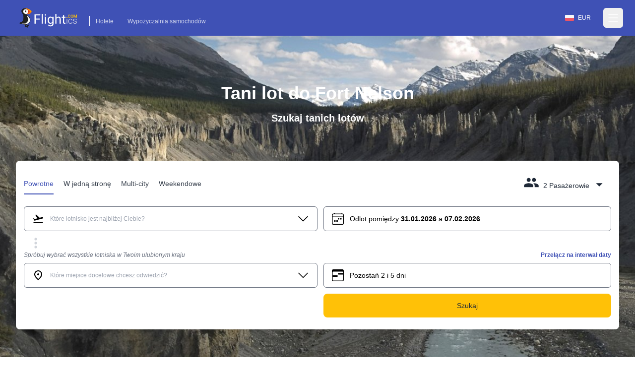

--- FILE ---
content_type: text/html; charset=utf-8
request_url: https://www.flightics.com/pl/cheap-flights/fort-nelson-british-columbia-canada
body_size: 62450
content:
<!DOCTYPE html>
<html lang="pl">
	<head>
		<meta charset="utf-8"/>
		<meta name="viewport" content="width=device-width, initial-scale=1.0, maximum-scale=1.0, user-scalable=no"/>
		<link rel="preconnect" href="https://fonts.googleapis.com" crossorigin>
		<base href="/"/>
		<link href="/dist/components.css?v=fEw5qRcEajAbEsUL1Bi-gv323pBNd2fVDf4M7mUcb6A" rel="stylesheet">
		<link rel="manifest" href="/favicon/manifest.json">


		<!--Blazor-WebAssembly:{"environmentName":"production","environmentVariables":{}}--><!--Blazor:{"type":"webassembly","prerenderId":"b165ed405e3d425891b6191be8e82486","key":{"locationHash":"77D12F14A8105320B1AAED6AE7E689DA0EC4483270A645E84079EAA0FFDF550D:0","formattedComponentKey":""},"assembly":"Microsoft.AspNetCore.Components.Web","typeName":"Microsoft.AspNetCore.Components.Web.HeadOutlet","parameterDefinitions":"W10=","parameterValues":"W10="}--><title>Tani lot do Fort Nelson</title><meta name="google" content="notranslate">
	<meta name="description" content="Znajdź tanie loty do Fort Nelson na flightics.com" />

	<link rel="canonical" href="https://www.flightics.com/pl/cheap-flights/fort-nelson-british-columbia-canada" /><link rel="alternate" href="https://www.flightics.com/cs/levne-letenky/fort-nelson-british-columbia-canada" hrefLang="cs" /><link rel="alternate" href="https://www.flightics.com/es/cheap-flights/fort-nelson-british-columbia-canada" hrefLang="es" /><link rel="alternate" href="https://www.flightics.com/sk/cheap-flights/fort-nelson-british-columbia-canada" hrefLang="sk" /><link rel="alternate" href="https://www.flightics.com/ua/cheap-flights/fort-nelson-british-columbia-canada" hrefLang="uk" /><link rel="alternate" href="https://www.flightics.com/en/cheap-flights/fort-nelson-british-columbia-canada" hrefLang="x-default" /><meta property="og:locale" content="pl" />
	<meta property="og:url" content="https://www.flightics.com/pl/cheap-flights/fort-nelson-british-columbia-canada" />
	<meta property="og:site_name" content="flightics.com">
	<meta property="og:title" content="Tani lot do Fort Nelson" />
	<meta property="og:description" content="Znajdź tanie loty do Fort Nelson na flightics.com" />
	<meta property="og:type" content="website">

	<meta property="og:image" content="https://www.flightics.com/images/i/1200/630/668989c5-ce7b-44d4-a7e2-d0605bfc4877.jpg" />
	<meta property="og:image:width" content="1200">
	<meta property="og:image:height" content="630">
	<meta property="og:image:alt" content="Tani lot do Fort Nelson" />

	<meta name="twitter:card" content="summary_large_image">
	<meta name="twitter:site" content="@flightics">
	<meta name="twitter:creator" content="@flightics">
	<meta name="twitter:title" content="Tani lot do Fort Nelson" />
	<meta name="twitter:description" content="Znajdź tanie loty do Fort Nelson na flightics.com" />
	<meta name="twitter:image" content="https://www.flightics.com/images/i/1200/630/668989c5-ce7b-44d4-a7e2-d0605bfc4877.jpg" /><!--Blazor:{"prerenderId":"b165ed405e3d425891b6191be8e82486"}-->
	</head>
	
<body class="tap-highlight-none m-0 overscroll-x-none p-0 font-sans text-base font-normal antialiased">
	<script src="https://js.sentry-cdn.com/c893c7160ca84110bee278a1a0984adb.min.js"
			crossorigin="anonymous"></script>
	<script>
		Sentry.onLoad(function () {
			Sentry.init({
				dsn: "https://c893c7160ca84110bee278a1a0984adb@o238000.ingest.us.sentry.io/4505091936944128",
				sendDefaultPii: true,
			});
		});
	</script>
	<script type="application/ld&#x2B;json">
		{
  "@context": "http://schema.org",
  "@type": "Organization",
  "name": "Flightics",
  "url": "https://www.flightics.com",
  "email": "admin@flightics.com",
  "logo": "https://www.flightics.com/img/logo-vertical.png",
  "sameAs": [
	"https://www.facebook.com/flightics",
	"https://www.instagram.com/flightics",
	"https://www.linkedin.com/company/flightics",
	"https://www.pinterest.com/flightics/",
	"https://twitter.com/flightics",
	"https://www.youtube.com/@flighticscom"
  ]
}
	</script>
	<script type="text/javascript">
		console.time("Body.Start")
	</script>
	<!--Blazor:{"type":"webassembly","prerenderId":"ebff958393834d8db226e8365f439733","key":{"locationHash":"95C226C6D71F278BB6B3E1358290FC302B5F8EFB334FA9DDBD88DC67928D66A8:0","formattedComponentKey":""},"assembly":"Flightics.Web.Frontend","typeName":"Flightics.Web.Frontend.App","parameterDefinitions":"W10=","parameterValues":"W10="}--><div style="min-height: 100vh;">
<div class="relative pb-24 pt-0"><div class="z-[-1] absolute inset-0 bg-gradient-to-b from-black/30 via-black/20 to-black/50"></div>

	<div class="bg-primary pb-2"><header class="text-white body-font"><nav class="max-w-7xl mx-auto px-4 md:px-8 lg:px-8"><div class="flex items-center justify-between h-16 pt-3 md:pt-2"><div class="flex items-end"><a href="/" class="flex title-font font-medium items-center text-gray-900"><img src="/img/flightics-logo.svg" decoding="async" class="cursor-pointer h-10" alt="Flightics.com logo"></a>
				<div class="ml-4 mb-1 border-l border-white border-solid hidden md:block"><a class="text-white opacity-75 hover:opacity-100 transition-all duration-200 px-3 py-2 mt-2 text-sm rounded-md hover:text-accent-1" href="https://bit.ly/flightics-booking" target="_blank" rel="noopener">Hotele</a>
					<a class="text-white opacity-75 hover:opacity-100 transition-all duration-200 px-3 py-2 mt-2 text-sm rounded-md hover:text-accent-1" href="https://bit.ly/flightics-pujcovny" target="_blank" rel="noopener">Wypożyczalnia samochodów</a></div></div>
			<div class="flex items-center"><div class="inline-flex cursor-pointer rounded-full border border-solid border-transparent px-4 py-1 text-sm transition-all duration-300 ease-in-out hover:bg-white/15 hover:border-white md:mr-2"><div class="flex items-center pr-2"><img class="h-3 w-auto" decoding="async" width="18" height="12" alt="Polska flag" src="https://www.flightics.com/flags/full/pl.png" /></div>
		<div class="flex items-center">EUR</div></div>




				<div class="-mr-2 flex"><button class="text-white hover:text-gray-300 inline-flex items-center justify-center p-2 rounded-md focus:outline-none" aria-label="Open menu" role="button"><svg width="24" height="24" stroke-width="1.5" viewBox="0 0 24 24" fill="none" xmlns="http://www.w3.org/2000/svg"><path d="M3 5H21" stroke="currentColor" stroke-linecap="round" stroke-linejoin="round"></path>
							<path d="M3 12H21" stroke="currentColor" stroke-linecap="round" stroke-linejoin="round"></path>
							<path d="M3 19H21" stroke="currentColor" stroke-linecap="round" stroke-linejoin="round"></path></svg></button></div></div></div></nav></header>

<div class="hidden  fixed bottom-0 right-0 top-0 z-20 flex w-screen max-w-xs 2xl:max-w-sm"></div>

<div __internal_stopPropagation_onclick __internal_preventDefault_onclick class="fixed h-full w-full top-0 left-0 bg-black bg-opacity-0 z-[-1]"></div></div>

	<div class="mx-auto sm:max-w-xl md:max-w-full lg:max-w-screen-lg xl:max-w-screen-xl px-4 md:px-8 lg:px-8 z-2" style=""><h1 class="pb-4 pt-4 text-center text-5xl font-semibold text-white md:pt-8 lg:pt-24">Tani lot do Fort Nelson</h1>
		<p class="mb-0 pb-4 text-center text-xl font-semibold text-white lg:pb-6 lg:text-2xl">Szukaj tanich lotów</p>

		<div class="relative mb-6 mt-2 rounded-lg bg-white p-4 shadow-xl md:mt-8 lg:mt-12"><div class="flex flex-wrap justify-between align-items-end pt-2 pb-4 sm:pb-6"><div class="hidden sm:flex flex-nowrap select-none"><div class="border-solid cursor-pointer mr-5 px-0 pt-3 pb-1.5 relative whitespace-nowrap text-primary border-primary border-b-2 opacity-100"><div>Powrotne</div></div>

	<div class="border-solid cursor-pointer mr-5 px-0 pt-3 pb-1.5 relative whitespace-nowrap text-gray-800 border-primary border-b-0 opacity-90 hover:opacity-100"><div>W jedną stronę</div></div>

	<div class="border-solid cursor-pointer mr-5 px-0 pt-3 pb-1.5 relative whitespace-nowrap text-gray-800 border-primary border-b-0 opacity-90 hover:opacity-100"><div>Multi-city</div></div>

	<div class="border-solid cursor-pointer mr-5 px-0 pt-3 pb-1.5 relative whitespace-nowrap text-gray-800 border-primary border-b-0 opacity-90 hover:opacity-100"><div>Weekendowe</div></div></div>

	<div class="flex sm:hidden items-end active:bg-transparent focus:bg-transparent"><div class="relative inline-block select-none bg-transparent active:bg-gray-500/25 focus:bg-gray-500/25 rounded"><div class="items-end flex relative cursor-pointer select-none active:bg-gray-500/50 focus:bg-gray-500/50 rounded text-primary"><div class="pl-2 flex-grow">Powrotne</div>
				<svg class="w-8 h-8 inline-block flex-shrink-0 select-none fill-current relative top-1" focusable="false" viewBox="0 0 24 24" aria-hidden="true"><path d="M7 10l5 5 5-5z"></path></svg></div>

	<div class="hidden  fixed md:absolute mt-2 rounded-t-3xl md:rounded-xl shadow-xl bg-white ring-1 ring-black ring-opacity-5 focus:outline-none z-20 w-full md:w-auto left-0 bottom-0 md:bottom-auto md:left-auto max-h-[90%] md:max-h-fit overflow-y-auto md:origin-top-right md:right-0"></div></div>

<div __internal_stopPropagation_onclick __internal_preventDefault_onclick class="fixed h-full w-full top-0 left-0 bg-black bg-opacity-0 z-[-1]"></div></div>

	<div class="flex items-end focus:bg-transparent active:bg-transparent"><div class="relative inline-block select-none bg-transparent active:bg-gray-500/25 focus:bg-gray-500/25 rounded sm:pb-2 sm:px-2 sm:pt-1"><div class="relative flex cursor-pointer select-none items-end text-gray-800"><svg class="w-8 h-8 inline-block flex-shrink-0 select-none fill-current " focusable="false" viewBox="0 0 24 24" aria-hidden="true"><path d="M16 11c1.66 0 2.99-1.34 2.99-3S17.66 5 16 5c-1.66 0-3 1.34-3 3s1.34 3 3 3zm-8 0c1.66 0 2.99-1.34 2.99-3S9.66 5 8 5C6.34 5 5 6.34 5 8s1.34 3 3 3zm0 2c-2.33 0-7 1.17-7 3.5V19h14v-2.5c0-2.33-4.67-3.5-7-3.5zm8 0c-.29 0-.62.02-.97.05 1.16.84 1.97 1.97 1.97 3.45V19h6v-2.5c0-2.33-4.67-3.5-7-3.5z"></path></svg>
                <div class="pl-2 pr-1"><span class="hidden md:inline">2 Pasażerowie</span>
                    <span class="inline md:hidden">2</span></div>
                <svg class="w-8 h-8 inline-block flex-shrink-0 select-none fill-current relative top-1" focusable="false" viewBox="0 0 24 24" aria-hidden="true"><path d="M7 10l5 5 5-5z"></path></svg></div>

	<div class="hidden  fixed md:absolute mt-2 rounded-t-3xl md:rounded-xl shadow-xl bg-white ring-1 ring-black ring-opacity-5 focus:outline-none z-20 w-full md:w-auto left-0 bottom-0 md:bottom-auto md:left-auto max-h-[90%] md:max-h-fit overflow-y-auto md:origin-top-right md:right-0"></div></div>

<div __internal_stopPropagation_onclick __internal_preventDefault_onclick class="fixed h-full w-full top-0 left-0 bg-black bg-opacity-0 z-[-1]"></div></div></div>
	<div class="flex-grow h-full md:h-auto "><div class="flex flex-wrap h-full md:h-auto"><div class="ml-0 w-full lg:w-6/12 xl:w-6/12 max-w-full self-end mb-2 lg:md-0 order-1 text-sm md:text-base "><div class="flex flex-col relative flex-grow scroll-smooth">

	<div class="flex items-center items-stretch rounded-md relative bg-white border border-solid border-gray-500 transition-all duration-200 ease-in-out "><div class="pl-4 pr-2 flex items-center cursor-pointer"><svg class="w-6 h-6 inline-block flex-shrink-0 select-none fill-current " focusable="false" viewBox="0 0 24 24" aria-hidden="true"><rect fill="none" height="24" width="24"></rect>
		<path d="M2.5,19h19v2h-19V19z M22.07,9.64c-0.21-0.8-1.04-1.28-1.84-1.06L14.92,10l-6.9-6.43L6.09,4.08l4.14,7.17l-4.97,1.33 l-1.97-1.54l-1.45,0.39l2.59,4.49c0,0,7.12-1.9,16.57-4.43C21.81,11.26,22.28,10.44,22.07,9.64z"></path></svg></div><div class="px-1 w-full flex items-center overflow-hidden h-12 py-2"><div class="w-full flex items-center overflow-hidden "><div class="flex items-center z-[3] flex-grow flex-nowrap select-none overflow-x-scroll no-scrollbar "><input class="w-full min-w-6 bg-transparent border-0 bg-transparent cursor-text inline-block m-0 overflow-visible whitespace-nowrap outline-none text-gray-500 text-sm" type="text" value="" placeholder="Które lotnisko jest najbliżej Ciebie?" autoComplete="false" autoCorrect="false" spellcheck="false" tabindex="0" __internal_stopPropagation_onfocus __internal_preventDefault_onfocus __internal_preventDefault_onfocusin __internal_stopPropagation_onfocusin __internal_preventDefault_onfocusout __internal_stopPropagation_onfocusout /></div></div></div><div class="pr-4 pl-2 flex items-center cursor-pointer"><svg class="w-6 h-6 inline-block flex-shrink-0 select-none fill-current " focusable="false" viewBox="0 0 16 16" aria-hidden="true"><path fill-rule="evenodd" d="M1.646 4.646a.5.5 0 0 1 .708 0L8 10.293l5.646-5.647a.5.5 0 0 1 .708.708l-6 6a.5.5 0 0 1-.708 0l-6-6a.5.5 0 0 1 0-.708z"></path></svg></div></div></div></div>

		<div class="ml-0 w-full lg:w-6/12 xl:w-6/12 lg:pl-3 max-w-full self-end mb-2 lg:md-0 order-3 lg:order-2 text-sm md:text-base  "><div class="flex flex-col relative flex-grow scroll-smooth">

	<div class="flex items-center items-stretch rounded-md relative bg-white border border-solid border-gray-500 cursor-pointer transition-all duration-200 ease-in-out "><div class="pl-4 pr-2 flex items-center cursor-pointer"><svg class="w-6 h-6 inline-block flex-shrink-0 select-none fill-current " focusable="false" viewBox="0 0 16 16" aria-hidden="true"><path d="M3.5 0a.5.5 0 0 1 .5.5V1h8V.5a.5.5 0 0 1 1 0V1h1a2 2 0 0 1 2 2v11a2 2 0 0 1-2 2H2a2 2 0 0 1-2-2V3a2 2 0 0 1 2-2h1V.5a.5.5 0 0 1 .5-.5zM2 2a1 1 0 0 0-1 1v1h14V3a1 1 0 0 0-1-1H2zm13 3H1v9a1 1 0 0 0 1 1h12a1 1 0 0 0 1-1V5z"></path>
		<path d="M11 7.5a.5.5 0 0 1 .5-.5h1a.5.5 0 0 1 .5.5v1a.5.5 0 0 1-.5.5h-1a.5.5 0 0 1-.5-.5v-1zm-3 0a.5.5 0 0 1 .5-.5h1a.5.5 0 0 1 .5.5v1a.5.5 0 0 1-.5.5h-1a.5.5 0 0 1-.5-.5v-1zm-2 3a.5.5 0 0 1 .5-.5h1a.5.5 0 0 1 .5.5v1a.5.5 0 0 1-.5.5h-1a.5.5 0 0 1-.5-.5v-1zm-3 0a.5.5 0 0 1 .5-.5h1a.5.5 0 0 1 .5.5v1a.5.5 0 0 1-.5.5h-1a.5.5 0 0 1-.5-.5v-1z"></path></svg></div><div class="px-1 w-full flex items-center overflow-hidden h-12 py-2"><div class="select-none"><span class="hidden xs:inline text-xs md:text-base">Odlot pomiędzy <b class="font-bold">31.01.2026</b> a <b class="font-bold">07.02.2026</b></span>
			<span class="inline xs:hidden font-bold">31.01.2026 - 07.02.2026</span></div></div></div></div></div>

		<div class="w-full order-2 lg:order-3 pb-0 "><div class="transition-all overflow-hidden duration-200 hidden md:block" style="max-height: 0px; contain: content;"><div><div class="flex w-full items-center"><div class="my-8 flex w-full items-center"><div class="w-full flex justify-center items-center"><div><div class="inline-block rounded-full animate-pulse animate-ping  bg-white w-3 h-3"></div>
		<div class="anime-dealy-250 inline-block rounded-full animate-pulse animate-ping  bg-white w-3 h-3"></div>
		<div class="anime-dealy-500 inline-block rounded-full animate-pulse animate-ping  bg-white w-3 h-3"></div></div></div></div></div></div></div>

</div></div><div class="flex ml-2 flex items-center"><svg class="w-8 h-8 inline-block flex-shrink-0 select-none fill-current w-8 h-8 text-gray-300" focusable="false" viewBox="0 0 24 24" aria-hidden="true"><path d="M12 8c1.1 0 2-.9 2-2s-.9-2-2-2-2 .9-2 2 .9 2 2 2zm0 2c-1.1 0-2 .9-2 2s.9 2 2 2 2-.9 2-2-.9-2-2-2zm0 6c-1.1 0-2 .9-2 2s.9 2 2 2 2-.9 2-2-.9-2-2-2z"></path></svg></div></div><div class="flex-grow h-full md:h-auto "><div class="flex flex-wrap h-full md:h-auto"><div class="ml-0 w-full lg:w-6/12 xl:w-6/12 max-w-full self-end mb-2 lg:md-0 order-1 text-sm md:text-base "><div class="flex flex-col relative flex-grow scroll-smooth"><div class="text-sm mb-2 hidden md:block"><label class="block text-sm font-medium whitespace-nowrap overflow-x-hidden italic text-gray-500">Spróbuj wybrać wszystkie lotniska w Twoim ulubionym kraju</label>
			<div class="text-sm font-bold text-right whitespace-nowrap overflow-x-hidden  "></div></div>

	<div class="flex items-center items-stretch rounded-md relative bg-white border border-solid border-gray-500 transition-all duration-200 ease-in-out "><div class="pl-4 pr-2 flex items-center cursor-pointer"><svg class="w-6 h-6 inline-block flex-shrink-0 select-none fill-current " focusable="false" viewBox="0 0 24 24" aria-hidden="true"><path d="M0 0h24v24H0z" fill="none"></path>
		<path d="M12 12c-1.1 0-2-.9-2-2s.9-2 2-2 2 .9 2 2-.9 2-2 2zm6-1.8C18 6.57 15.35 4 12 4s-6 2.57-6 6.2c0 2.34 1.95 5.44 6 9.14 4.05-3.7 6-6.8 6-9.14zM12 2c4.2 0 8 3.22 8 8.2 0 3.32-2.67 7.25-8 11.8-5.33-4.55-8-8.48-8-11.8C4 5.22 7.8 2 12 2z"></path></svg></div><div class="px-1 w-full flex items-center overflow-hidden h-12 py-2"><div class="w-full flex items-center overflow-hidden "><div class="flex items-center z-[3] flex-grow flex-nowrap select-none overflow-x-scroll no-scrollbar flex-grow"><input class="w-full min-w-6 bg-transparent border-0 bg-transparent cursor-text inline-block m-0 overflow-visible whitespace-nowrap outline-none text-gray-500 text-sm" type="text" value="" placeholder="Które miejsce docelowe chcesz odwiedzić?" autoComplete="false" autoCorrect="false" spellcheck="false" tabindex="0" __internal_stopPropagation_onfocus __internal_preventDefault_onfocus __internal_preventDefault_onfocusin __internal_stopPropagation_onfocusin __internal_preventDefault_onfocusout __internal_stopPropagation_onfocusout /></div></div></div><div class="pr-4 pl-2 flex items-center cursor-pointer"><svg class="w-6 h-6 inline-block flex-shrink-0 select-none fill-current " focusable="false" viewBox="0 0 16 16" aria-hidden="true"><path fill-rule="evenodd" d="M1.646 4.646a.5.5 0 0 1 .708 0L8 10.293l5.646-5.647a.5.5 0 0 1 .708.708l-6 6a.5.5 0 0 1-.708 0l-6-6a.5.5 0 0 1 0-.708z"></path></svg></div></div></div></div>

		<div class="ml-0 w-full lg:w-6/12 xl:w-6/12 lg:pl-3 max-w-full self-end mb-2 lg:md-0 order-3 lg:order-2 text-sm md:text-base  "><div class="flex items-center"><div class="flex flex-col relative flex-grow flex-grow"><div class="text-sm mb-2 "><label class="block text-sm font-medium whitespace-nowrap overflow-x-hidden italic text-gray-500"></label>
			<div class="text-sm font-bold text-right whitespace-nowrap overflow-x-hidden text-primary cursor-pointer">Przełącz na interwał daty</div></div>

	<div class="flex items-center items-stretch rounded-md relative bg-white border border-solid border-gray-500 transition-all duration-200 ease-in-out "><div class="relative flex items-center w-full h-12 bg-white rounded-md z-0"><div class="flex w-full absolute left-0 items-center transition duration-100 ease-in-out  opacity-1"><div class="pl-4 pr-2 flex items-center cursor-pointer"><svg class="w-6 h-6 inline-block flex-shrink-0 select-none fill-current " focusable="false" viewBox="0 0 16 16" aria-hidden="true"><path d="M14 0H2a2 2 0 0 0-2 2v12a2 2 0 0 0 2 2h12a2 2 0 0 0 2-2V2a2 2 0 0 0-2-2zM1 3.857C1 3.384 1.448 3 2 3h12c.552 0 1 .384 1 .857v10.286c0 .473-.448.857-1 .857H2c-.552 0-1-.384-1-.857V3.857z"></path>
		<path d="M7 10a1 1 0 0 0 0-2H1v2h6zm2-3h6V5H9a1 1 0 0 0 0 2z"></path></svg></div><div class="px-1 w-full flex items-center overflow-hidden h-12 py-2"><div>Pozostań 2 i 5 dni</div></div></div><div class="w-full relative left-0 transition duration-300 rounded-md ease-in-out opacity-0"><div class="px-2 -mt-1"><div class="flex items-center relative cursor-pointer select-none py-3 w-full touch-none" __internal_preventDefault_onmousedown><div class="absolute z-20 -translate-x-1/2" style="margin-left: 10%;"><div class="relative flex items-center justify-center w-[1.2rem] h-[1.2rem] bg-primary rounded-full shadow-md"><div class="absolute top-[1.2rem] text-xs pr-[1px]">2</div>
			<div class="hidden  w-8 h-8 absolute -top-10 bg-primary rotate-45 flex justify-center items-center rounded-bl-full rounded-tr-full rounded-tl-full animate-smallSlideIn"></div></div></div>

	<div class="absolute z-20 -translate-x-1/2" style="margin-left: 24%;"><div class="relative flex items-center justify-center w-[1.2rem] h-[1.2rem] bg-primary rounded-full shadow-md"><div class="absolute top-[1.2rem] text-xs pr-[1px]">5</div>
			<div class="hidden  w-8 h-8 absolute -top-10 bg-primary rotate-45 flex justify-center items-center rounded-bl-full rounded-tr-full rounded-tl-full animate-smallSlideIn"></div></div></div>

	<div class="h-[.125rem] bg-gray-200" style="width: 10%;"></div>
	<div class="h-[.125rem] bg-primary" style="width: 14%;"></div>
	<div class="h-[.125rem] bg-gray-200" style="width: 76%;"></div></div></div></div></div></div></div>

<div __internal_stopPropagation_onclick __internal_preventDefault_onclick class="fixed h-full w-full top-0 left-0 bg-black bg-opacity-0 z-[-1]"></div></div></div>

		<div class="w-full order-2 lg:order-3 pb-0 "><div class="transition-all overflow-hidden duration-200 hidden md:block" style="max-height: 0px; contain: content;"><div><div class="flex w-full items-center"><div class="my-8 flex w-full items-center"><div class="w-full flex justify-center items-center"><div><div class="inline-block rounded-full animate-pulse animate-ping  bg-white w-3 h-3"></div>
		<div class="anime-dealy-250 inline-block rounded-full animate-pulse animate-ping  bg-white w-3 h-3"></div>
		<div class="anime-dealy-500 inline-block rounded-full animate-pulse animate-ping  bg-white w-3 h-3"></div></div></div></div></div></div></div>

</div></div><div class="flex ml-3 mt-1 space-x-3"></div></div><div class="flex-grow mt-4 lg:mt-0 "><div class="flex flex-wrap h-full md:h-auto"><div class="ml-0 w-full lg:w-6/12 xl:w-6/12 max-w-full self-end mb-2 lg:md-0 order-1 text-sm md:text-base "></div>

		<div class="ml-0 w-full lg:w-6/12 xl:w-6/12 lg:pl-3 max-w-full self-end mb-2 lg:md-0 order-3 lg:order-2 text-sm md:text-base  "><button class="w-full justify-center select-none h-12 px-3 py-2 rounded-lg inline-flex items-center border border-transparent focus:outline-none  cursor-pointer text-base transition-all duration-333 ease-in-out bg-accent-1 text-gray-800 hover:bg-accent-1-light active:bg-accent-1-dark hover:text-black focus:text-black"><div class="flex items-center"><div>Szukaj</div></div></button></div>

		<div class="w-full order-2 lg:order-3 pb-0 "></div></div></div></div></div>

	<picture class="z-[-2] bg-primary will-change-[opacity] absolute top-0 h-full w-full object-cover transition-opacity duration-300 opacity-0"><source type="image/webp" decode="async" srcset="/images/i/w-64/668989c5-ce7b-44d4-a7e2-d0605bfc4877.webp 64w ,/images/i/w-256/668989c5-ce7b-44d4-a7e2-d0605bfc4877.webp 256w ,/images/i/w-640/668989c5-ce7b-44d4-a7e2-d0605bfc4877.webp 640w ,/images/i/w-768/668989c5-ce7b-44d4-a7e2-d0605bfc4877.webp 768w ,/images/i/w-1024/668989c5-ce7b-44d4-a7e2-d0605bfc4877.webp 1024w ,/images/i/w-1366/668989c5-ce7b-44d4-a7e2-d0605bfc4877.webp 1366w ,/images/i/w-1600/668989c5-ce7b-44d4-a7e2-d0605bfc4877.webp 1600w ,/images/i/w-1920/668989c5-ce7b-44d4-a7e2-d0605bfc4877.webp 1920w" sizes="100vw" /><img src="/img/placeholder-1024x1024.png" srcset="/images/i/w-64/668989c5-ce7b-44d4-a7e2-d0605bfc4877.jpg 64w ,/images/i/w-256/668989c5-ce7b-44d4-a7e2-d0605bfc4877.jpg 256w ,/images/i/w-640/668989c5-ce7b-44d4-a7e2-d0605bfc4877.jpg 640w ,/images/i/w-768/668989c5-ce7b-44d4-a7e2-d0605bfc4877.jpg 768w ,/images/i/w-1024/668989c5-ce7b-44d4-a7e2-d0605bfc4877.jpg 1024w ,/images/i/w-1366/668989c5-ce7b-44d4-a7e2-d0605bfc4877.jpg 1366w ,/images/i/w-1600/668989c5-ce7b-44d4-a7e2-d0605bfc4877.jpg 1600w ,/images/i/w-1920/668989c5-ce7b-44d4-a7e2-d0605bfc4877.jpg 1920w" sizes="100vw" loading="lazy" decode="async" alt="Fort Nelson" title="Fort Nelson" class="lazy z-[-2] bg-primary will-change-[opacity] absolute top-0 h-full w-full object-cover transition-opacity duration-300 opacity-0" aria-label="Fort Nelson" style="" /></picture>

<picture class="z-[-2] bg-primary will-change-[opacity] absolute top-0 h-full w-full object-cover transition-opacity duration-300 opacity-100"><img src="/images/city/20/10/7816468b-1729-4328-a51e-12d6f3d07928.jpg" srcset="" sizes="100vw" decode="async" alt="" title="" class="z-[-2] bg-primary will-change-[opacity] absolute top-0 h-full w-full object-cover transition-opacity duration-300 opacity-100" aria-label="" style="" /></picture>

	<div class="z-[-1] absolute bottom-0 h-[32px] w-full md:h-[62px]"><svg class="text-primary h-[32px] w-full md:h-[62px]" preserveAspectRatio="none" viewBox="0 0 1500 62" fill="none" xmlns="http://www.w3.org/2000/svg"><path d="M 0 0 C 326 29 654 62 1500 0 V 62 H 0 V 0 Z" fill="currentColor"></path></svg></div></div>

<div class="bg-primary relative text-white"><div class="mx-auto sm:max-w-xl md:max-w-full lg:max-w-screen-lg xl:max-w-screen-xl px-4 md:px-8 lg:px-8 pb-8 pt-0" style=""><div class="w-full lg:w-2/3"><h2 class="mb-2 pb-2">Fort Nelson</h2>
	<div class="mb-4 text-lg"><a href="/" class="underline">Flightics.com</a>
			<svg class="w-4 h-4 inline-block flex-shrink-0 select-none fill-current " focusable="false" viewBox="0 0 16 16" aria-hidden="true"><path fill-rule="evenodd" d="M4.646 1.646a.5.5 0 0 1 .708 0l6 6a.5.5 0 0 1 0 .708l-6 6a.5.5 0 0 1-.708-.708L10.293 8 4.646 2.354a.5.5 0 0 1 0-.708z"></path></svg>
			<a class="underline" href="/en/cheap-flights/canada">Kanada</a>
			<svg class="w-4 h-4 inline-block flex-shrink-0 select-none fill-current " focusable="false" viewBox="0 0 16 16" aria-hidden="true"><path fill-rule="evenodd" d="M4.646 1.646a.5.5 0 0 1 .708 0l6 6a.5.5 0 0 1 0 .708l-6 6a.5.5 0 0 1-.708-.708L10.293 8 4.646 2.354a.5.5 0 0 1 0-.708z"></path></svg>
			<a class="font-bold underline" href="#">Fort Nelson</a></div>
	<p class="summary text-lg">Szukasz najlepszej oferty na podróż do Fort Nelson? Odkryj bezkonkurencyjne ceny za swoją podróż tutaj</p>
	<p><a class="text-accent-1 text-lg underline" href="https://www.booking.com/searchresults.pl.html?lang=pl&amp;selected_currency=EUR&amp;ss=Fort Nelson&amp;group_adults=2&amp;group_children=0&amp;aid=812087&amp;nflt=&amp;order=price&amp;label=flightics-city-flights-to" target="_blank">Sprawdź hotele w Fort Nelson
			<svg width="1.5rem" height="1.5rem" viewBox="0 0 16 16" class="inline" fill="currentColor" xmlns="http://www.w3.org/2000/svg"><path fill-rule="evenodd" d="M8.146 4.646a.5.5 0 0 1 .708 0l3 3a.5.5 0 0 1 0 .708l-3 3a.5.5 0 0 1-.708-.708L10.793 8 8.146 5.354a.5.5 0 0 1 0-.708z"></path>
				<path fill-rule="evenodd" d="M4 8a.5.5 0 0 1 .5-.5H11a.5.5 0 0 1 0 1H4.5A.5.5 0 0 1 4 8z"></path></svg></a></p>
	<div class="flex flex-wrap items-center gap-x-2 gap-y-3"><div class="inline-flex items-center px-4 py-1 rounded-full whitespace-nowrap  text-base transition-all duration-333 ease-in-out bg-white text-primary "><div class="mr-2"><img class="mr-2" width="24" height="16" src="https://www.flightics.com/countires/flags/w580/can.png" alt="Fort Nelson" title="Fort Nelson" /></div>Kanada</div></div></div></div><div class="mx-auto sm:max-w-xl md:max-w-full lg:max-w-screen-lg xl:max-w-screen-xl px-4 md:px-8 lg:px-8 mb-24 mt-16" style=""><div class="grid items-center lg:grid-cols-12 gap-6 lg:gap-12"><div class="lg:col-span-4"><div class="lg:pr-6 xl:pr-12"><div class="w-full flex justify-center items-center"><div><div class="inline-block rounded-full animate-pulse animate-ping  bg-white w-3 h-3"></div>
		<div class="anime-dealy-250 inline-block rounded-full animate-pulse animate-ping  bg-white w-3 h-3"></div>
		<div class="anime-dealy-500 inline-block rounded-full animate-pulse animate-ping  bg-white w-3 h-3"></div></div></div></div></div>

	<div class="lg:col-span-8 relative lg:before:absolute lg:before:top-0 lg:before:-left-12 lg:before:w-px lg:before:h-full lg:before:bg-gray-200"><div class="grid gap-6 grid-cols-2 md:grid-cols-4 lg:grid-cols-3 sm:gap-8"><div><div class="w-full flex justify-center items-center"><div><div class="inline-block rounded-full animate-pulse animate-ping  bg-white w-3 h-3"></div>
		<div class="anime-dealy-250 inline-block rounded-full animate-pulse animate-ping  bg-white w-3 h-3"></div>
		<div class="anime-dealy-500 inline-block rounded-full animate-pulse animate-ping  bg-white w-3 h-3"></div></div></div></div></div></div></div></div>

	<div class="mx-auto sm:max-w-xl md:max-w-full lg:max-w-screen-lg xl:max-w-screen-xl px-4 md:px-8 lg:px-8 my-24" style=""></div>

	<div class="mx-auto sm:max-w-xl md:max-w-full lg:max-w-screen-lg xl:max-w-screen-xl px-4 md:px-8 lg:px-8 my-24" style=""></div>

	<div class="mx-auto sm:max-w-xl md:max-w-full lg:max-w-screen-lg xl:max-w-screen-xl px-4 md:px-8 lg:px-8 " style=""><div class="md:grid md:grid-cols-2 md:items-center md:gap-12 xl:gap-32"><div><picture class="rounded-xl"><source type="image/webp" decode="async" srcset="/images/i/w-64/d9e93733-9dfd-49b5-b07c-bf23d625fbac.webp 64w ,/images/i/w-256/d9e93733-9dfd-49b5-b07c-bf23d625fbac.webp 256w ,/images/i/w-640/d9e93733-9dfd-49b5-b07c-bf23d625fbac.webp 640w ,/images/i/w-768/d9e93733-9dfd-49b5-b07c-bf23d625fbac.webp 768w ,/images/i/w-1024/d9e93733-9dfd-49b5-b07c-bf23d625fbac.webp 1024w ,/images/i/w-1366/d9e93733-9dfd-49b5-b07c-bf23d625fbac.webp 1366w ,/images/i/w-1600/d9e93733-9dfd-49b5-b07c-bf23d625fbac.webp 1600w ,/images/i/w-1920/d9e93733-9dfd-49b5-b07c-bf23d625fbac.webp 1920w" sizes="(min-width: 960px) calc(960px / 2), (max-width: 768px) 100vw, 50vw" /><img src="/img/placeholder-1024x1024.png" srcset="/images/i/w-64/d9e93733-9dfd-49b5-b07c-bf23d625fbac.png 64w ,/images/i/w-256/d9e93733-9dfd-49b5-b07c-bf23d625fbac.png 256w ,/images/i/w-640/d9e93733-9dfd-49b5-b07c-bf23d625fbac.png 640w ,/images/i/w-768/d9e93733-9dfd-49b5-b07c-bf23d625fbac.png 768w ,/images/i/w-1024/d9e93733-9dfd-49b5-b07c-bf23d625fbac.png 1024w ,/images/i/w-1366/d9e93733-9dfd-49b5-b07c-bf23d625fbac.png 1366w ,/images/i/w-1600/d9e93733-9dfd-49b5-b07c-bf23d625fbac.png 1600w ,/images/i/w-1920/d9e93733-9dfd-49b5-b07c-bf23d625fbac.png 1920w" sizes="(min-width: 960px) calc(960px / 2), (max-width: 768px) 100vw, 50vw" loading="lazy" decode="async" alt="Why to book with flightics.com" title="Why to book with flightics.com" class="lazy rounded-xl" aria-label="Why to book with flightics.com" style="" /></picture></div>

	<div class="mt-5 sm:mt-10 lg:mt-0"><div class="space-y-6 sm:space-y-8"><div class="space-y-2 md:space-y-4"><h2 class="font-bold text-3xl lg:text-4xl text-white">Dlaczego rezerwować z Flightics.com?</h2>
				<p class="text-gray-100"> Flightics.com to wyszukiwarka lotów, która oferuje wiele korzyści, takich jak elastyczność i rezerwacja w jednym kliknięciu. Wszystkie podane ceny są cenami końcowymi i zawierają dodatkowe usługi, takie jak wsparcie klienta 24/7 lub odprawę online.</p></div><ul role="list" class="space-y-2 sm:space-y-4"><li class="flex space-x-3"><svg class="flex-shrink-0 h-6 w-6 text-white" width="16" height="16" viewBox="0 0 16 16" fill="none" xmlns="http://www.w3.org/2000/svg"><path d="M15.1965 7.85999C15.1965 3.71785 11.8387 0.359985 7.69653 0.359985C3.5544 0.359985 0.196533 3.71785 0.196533 7.85999C0.196533 12.0021 3.5544 15.36 7.69653 15.36C11.8387 15.36 15.1965 12.0021 15.1965 7.85999Z" fill="currentColor" fill-opacity="0.1"></path>
								<path d="M10.9295 4.88618C11.1083 4.67577 11.4238 4.65019 11.6343 4.82904C11.8446 5.00788 11.8702 5.32343 11.6914 5.53383L7.44139 10.5338C7.25974 10.7475 6.93787 10.77 6.72825 10.5837L4.47825 8.5837C4.27186 8.40024 4.25327 8.0842 4.43673 7.87781C4.62019 7.67142 4.93622 7.65283 5.14261 7.83629L7.01053 9.49669L10.9295 4.88618Z" fill="currentColor"></path></svg>

							<span class="text-sm sm:text-base text-gray-200"><p>Wsparcie klienta</p>
<p>Zesp&oacute;ł Flightics.com jest do Państwa dyspozycji 24/7. Nie wahaj się skontaktować z nami w przypadku pytań lub problem&oacute;w związanych z podr&oacute;żą.</p></span></li><li class="flex space-x-3"><svg class="flex-shrink-0 h-6 w-6 text-white" width="16" height="16" viewBox="0 0 16 16" fill="none" xmlns="http://www.w3.org/2000/svg"><path d="M15.1965 7.85999C15.1965 3.71785 11.8387 0.359985 7.69653 0.359985C3.5544 0.359985 0.196533 3.71785 0.196533 7.85999C0.196533 12.0021 3.5544 15.36 7.69653 15.36C11.8387 15.36 15.1965 12.0021 15.1965 7.85999Z" fill="currentColor" fill-opacity="0.1"></path>
								<path d="M10.9295 4.88618C11.1083 4.67577 11.4238 4.65019 11.6343 4.82904C11.8446 5.00788 11.8702 5.32343 11.6914 5.53383L7.44139 10.5338C7.25974 10.7475 6.93787 10.77 6.72825 10.5837L4.47825 8.5837C4.27186 8.40024 4.25327 8.0842 4.43673 7.87781C4.62019 7.67142 4.93622 7.65283 5.14261 7.83629L7.01053 9.49669L10.9295 4.88618Z" fill="currentColor"></path></svg>

							<span class="text-sm sm:text-base text-gray-200"><p>Dodatkowe usługi w cenie</p>
<p>Oferujemy r&oacute;wnież odprawę online jako część naszego standardowego pakietu. Otrzymasz swoje karty pokładowe w formacie mobilnym przez e-mail.</p></span></li><li class="flex space-x-3"><svg class="flex-shrink-0 h-6 w-6 text-white" width="16" height="16" viewBox="0 0 16 16" fill="none" xmlns="http://www.w3.org/2000/svg"><path d="M15.1965 7.85999C15.1965 3.71785 11.8387 0.359985 7.69653 0.359985C3.5544 0.359985 0.196533 3.71785 0.196533 7.85999C0.196533 12.0021 3.5544 15.36 7.69653 15.36C11.8387 15.36 15.1965 12.0021 15.1965 7.85999Z" fill="currentColor" fill-opacity="0.1"></path>
								<path d="M10.9295 4.88618C11.1083 4.67577 11.4238 4.65019 11.6343 4.82904C11.8446 5.00788 11.8702 5.32343 11.6914 5.53383L7.44139 10.5338C7.25974 10.7475 6.93787 10.77 6.72825 10.5837L4.47825 8.5837C4.27186 8.40024 4.25327 8.0842 4.43673 7.87781C4.62019 7.67142 4.93622 7.65283 5.14261 7.83629L7.01053 9.49669L10.9295 4.88618Z" fill="currentColor"></path></svg>

							<span class="text-sm sm:text-base text-gray-200"><p>Cena końcowa</p>
<p>Podana cena jest ceną końcową i zawiera wszystkie opłaty, więc nie musisz martwić się o żadne nieoczekiwane koszty.</p></span></li><li class="flex space-x-3"><svg class="flex-shrink-0 h-6 w-6 text-white" width="16" height="16" viewBox="0 0 16 16" fill="none" xmlns="http://www.w3.org/2000/svg"><path d="M15.1965 7.85999C15.1965 3.71785 11.8387 0.359985 7.69653 0.359985C3.5544 0.359985 0.196533 3.71785 0.196533 7.85999C0.196533 12.0021 3.5544 15.36 7.69653 15.36C11.8387 15.36 15.1965 12.0021 15.1965 7.85999Z" fill="currentColor" fill-opacity="0.1"></path>
								<path d="M10.9295 4.88618C11.1083 4.67577 11.4238 4.65019 11.6343 4.82904C11.8446 5.00788 11.8702 5.32343 11.6914 5.53383L7.44139 10.5338C7.25974 10.7475 6.93787 10.77 6.72825 10.5837L4.47825 8.5837C4.27186 8.40024 4.25327 8.0842 4.43673 7.87781C4.62019 7.67142 4.93622 7.65283 5.14261 7.83629L7.01053 9.49669L10.9295 4.88618Z" fill="currentColor"></path></svg>

							<span class="text-sm sm:text-base text-gray-200"><p>Rezerwacja w jednym kliknięciu</p>
<p>Szybka rezerwacja bez zbędnych okrężnych dr&oacute;g, upraszczając proces rezerwacji i oszczędzając czas i trud.</p></span></li></ul></div></div></div></div>

	<div class="mx-auto sm:max-w-xl md:max-w-full lg:max-w-screen-lg xl:max-w-screen-xl px-4 md:px-8 lg:px-8 my-24" style=""><h2>Popular destination</h2><div class="grid gap-x-6 gap-y-6 grid-cols-[repeat(auto-fill,minmax(12rem,1fr))] mt-3 mb-5"><div class="flex flex-col"><div class="relative w-full flex-grow overflow-hidden rounded-lg"><div class="absolute left-0 top-0 m-3 flex items-center rounded bg-white px-2 py-1 text-xs text-gray-600"><img class="mr-2 h-4 w-6 object-cover" loading="lazy" decode="async" alt="Country: ESP" src="https://www.flightics.com/countires/flags/w580/esp.png" />
			Barcelona</div>
		<picture class="h-full max-h-32 w-full object-cover lg:max-h-44"><source type="image/webp" decode="async" srcset="/images/i/w-64/e8ad93ab-49a3-4ec6-8fd5-9516ed93a3e1.webp 64w ,/images/i/w-256/e8ad93ab-49a3-4ec6-8fd5-9516ed93a3e1.webp 256w ,/images/i/w-640/e8ad93ab-49a3-4ec6-8fd5-9516ed93a3e1.webp 640w ,/images/i/w-768/e8ad93ab-49a3-4ec6-8fd5-9516ed93a3e1.webp 768w ,/images/i/w-1024/e8ad93ab-49a3-4ec6-8fd5-9516ed93a3e1.webp 1024w ,/images/i/w-1366/e8ad93ab-49a3-4ec6-8fd5-9516ed93a3e1.webp 1366w ,/images/i/w-1600/e8ad93ab-49a3-4ec6-8fd5-9516ed93a3e1.webp 1600w ,/images/i/w-1920/e8ad93ab-49a3-4ec6-8fd5-9516ed93a3e1.webp 1920w" sizes="(min-width: 1280px) calc(960px / 4),(min-width: 768px) calc(960px / 3),(min-width: 640px) calc(960px / 2), 100vw" /><img src="/img/placeholder-1024x1024.png" srcset="/images/i/w-64/e8ad93ab-49a3-4ec6-8fd5-9516ed93a3e1.jpg 64w ,/images/i/w-256/e8ad93ab-49a3-4ec6-8fd5-9516ed93a3e1.jpg 256w ,/images/i/w-640/e8ad93ab-49a3-4ec6-8fd5-9516ed93a3e1.jpg 640w ,/images/i/w-768/e8ad93ab-49a3-4ec6-8fd5-9516ed93a3e1.jpg 768w ,/images/i/w-1024/e8ad93ab-49a3-4ec6-8fd5-9516ed93a3e1.jpg 1024w ,/images/i/w-1366/e8ad93ab-49a3-4ec6-8fd5-9516ed93a3e1.jpg 1366w ,/images/i/w-1600/e8ad93ab-49a3-4ec6-8fd5-9516ed93a3e1.jpg 1600w ,/images/i/w-1920/e8ad93ab-49a3-4ec6-8fd5-9516ed93a3e1.jpg 1920w" sizes="(min-width: 1280px) calc(960px / 4),(min-width: 768px) calc(960px / 3),(min-width: 640px) calc(960px / 2), 100vw" loading="lazy" decode="async" alt="" title="" class="lazy h-full max-h-32 w-full object-cover lg:max-h-44" aria-label="" style="" /></picture></div>
	<div class="flex flex-col justify-between py-2 text-white"><a class="text-white hover:underline" href="/pl/cheap-flights/barcelona-spain" __internal_preventDefault_onclick __internal_stopPropagation_onclick>Barcelona loty
			<svg width="1.5rem" height="1.5rem" viewBox="0 0 16 16" class="inline" fill="currentColor" xmlns="http://www.w3.org/2000/svg"><path fill-rule="evenodd" d="M8.146 4.646a.5.5 0 0 1 .708 0l3 3a.5.5 0 0 1 0 .708l-3 3a.5.5 0 0 1-.708-.708L10.793 8 8.146 5.354a.5.5 0 0 1 0-.708z"></path>
				<path fill-rule="evenodd" d="M4 8a.5.5 0 0 1 .5-.5H11a.5.5 0 0 1 0 1H4.5A.5.5 0 0 1 4 8z"></path></svg></a></div></div><div class="flex flex-col"><div class="relative w-full flex-grow overflow-hidden rounded-lg"><div class="absolute left-0 top-0 m-3 flex items-center rounded bg-white px-2 py-1 text-xs text-gray-600"><img class="mr-2 h-4 w-6 object-cover" loading="lazy" decode="async" alt="Country: USA" src="https://www.flightics.com/countires/flags/w580/usa.png" />
			Nowy Jork</div>
		<picture class="h-full max-h-32 w-full object-cover lg:max-h-44"><source type="image/webp" decode="async" srcset="/images/i/w-64/390a3602-b38f-4b50-a7d2-0537790b1113.webp 64w ,/images/i/w-256/390a3602-b38f-4b50-a7d2-0537790b1113.webp 256w ,/images/i/w-640/390a3602-b38f-4b50-a7d2-0537790b1113.webp 640w ,/images/i/w-768/390a3602-b38f-4b50-a7d2-0537790b1113.webp 768w ,/images/i/w-1024/390a3602-b38f-4b50-a7d2-0537790b1113.webp 1024w ,/images/i/w-1366/390a3602-b38f-4b50-a7d2-0537790b1113.webp 1366w ,/images/i/w-1600/390a3602-b38f-4b50-a7d2-0537790b1113.webp 1600w ,/images/i/w-1920/390a3602-b38f-4b50-a7d2-0537790b1113.webp 1920w" sizes="(min-width: 1280px) calc(960px / 4),(min-width: 768px) calc(960px / 3),(min-width: 640px) calc(960px / 2), 100vw" /><img src="/img/placeholder-1024x1024.png" srcset="/images/i/w-64/390a3602-b38f-4b50-a7d2-0537790b1113.jpg 64w ,/images/i/w-256/390a3602-b38f-4b50-a7d2-0537790b1113.jpg 256w ,/images/i/w-640/390a3602-b38f-4b50-a7d2-0537790b1113.jpg 640w ,/images/i/w-768/390a3602-b38f-4b50-a7d2-0537790b1113.jpg 768w ,/images/i/w-1024/390a3602-b38f-4b50-a7d2-0537790b1113.jpg 1024w ,/images/i/w-1366/390a3602-b38f-4b50-a7d2-0537790b1113.jpg 1366w ,/images/i/w-1600/390a3602-b38f-4b50-a7d2-0537790b1113.jpg 1600w ,/images/i/w-1920/390a3602-b38f-4b50-a7d2-0537790b1113.jpg 1920w" sizes="(min-width: 1280px) calc(960px / 4),(min-width: 768px) calc(960px / 3),(min-width: 640px) calc(960px / 2), 100vw" loading="lazy" decode="async" alt="empire state building" title="empire state building" class="lazy h-full max-h-32 w-full object-cover lg:max-h-44" aria-label="empire state building" style="" /></picture></div>
	<div class="flex flex-col justify-between py-2 text-white"><a class="text-white hover:underline" href="/pl/cheap-flights/new-york-city-new-york-united-states" __internal_preventDefault_onclick __internal_stopPropagation_onclick>Nowy Jork loty
			<svg width="1.5rem" height="1.5rem" viewBox="0 0 16 16" class="inline" fill="currentColor" xmlns="http://www.w3.org/2000/svg"><path fill-rule="evenodd" d="M8.146 4.646a.5.5 0 0 1 .708 0l3 3a.5.5 0 0 1 0 .708l-3 3a.5.5 0 0 1-.708-.708L10.793 8 8.146 5.354a.5.5 0 0 1 0-.708z"></path>
				<path fill-rule="evenodd" d="M4 8a.5.5 0 0 1 .5-.5H11a.5.5 0 0 1 0 1H4.5A.5.5 0 0 1 4 8z"></path></svg></a></div></div><div class="flex flex-col"><div class="relative w-full flex-grow overflow-hidden rounded-lg"><div class="absolute left-0 top-0 m-3 flex items-center rounded bg-white px-2 py-1 text-xs text-gray-600"><img class="mr-2 h-4 w-6 object-cover" loading="lazy" decode="async" alt="Country: ESP" src="https://www.flightics.com/countires/flags/w580/esp.png" />
			Malaga</div>
		<picture class="h-full max-h-32 w-full object-cover lg:max-h-44"><source type="image/webp" decode="async" srcset="/images/i/w-64/13f66710-e78d-4996-b8fc-778e106462d6.webp 64w ,/images/i/w-256/13f66710-e78d-4996-b8fc-778e106462d6.webp 256w ,/images/i/w-640/13f66710-e78d-4996-b8fc-778e106462d6.webp 640w ,/images/i/w-768/13f66710-e78d-4996-b8fc-778e106462d6.webp 768w ,/images/i/w-1024/13f66710-e78d-4996-b8fc-778e106462d6.webp 1024w ,/images/i/w-1366/13f66710-e78d-4996-b8fc-778e106462d6.webp 1366w ,/images/i/w-1600/13f66710-e78d-4996-b8fc-778e106462d6.webp 1600w ,/images/i/w-1920/13f66710-e78d-4996-b8fc-778e106462d6.webp 1920w" sizes="(min-width: 1280px) calc(960px / 4),(min-width: 768px) calc(960px / 3),(min-width: 640px) calc(960px / 2), 100vw" /><img src="/img/placeholder-1024x1024.png" srcset="/images/i/w-64/13f66710-e78d-4996-b8fc-778e106462d6.jpg 64w ,/images/i/w-256/13f66710-e78d-4996-b8fc-778e106462d6.jpg 256w ,/images/i/w-640/13f66710-e78d-4996-b8fc-778e106462d6.jpg 640w ,/images/i/w-768/13f66710-e78d-4996-b8fc-778e106462d6.jpg 768w ,/images/i/w-1024/13f66710-e78d-4996-b8fc-778e106462d6.jpg 1024w ,/images/i/w-1366/13f66710-e78d-4996-b8fc-778e106462d6.jpg 1366w ,/images/i/w-1600/13f66710-e78d-4996-b8fc-778e106462d6.jpg 1600w ,/images/i/w-1920/13f66710-e78d-4996-b8fc-778e106462d6.jpg 1920w" sizes="(min-width: 1280px) calc(960px / 4),(min-width: 768px) calc(960px / 3),(min-width: 640px) calc(960px / 2), 100vw" loading="lazy" decode="async" alt="" title="" class="lazy h-full max-h-32 w-full object-cover lg:max-h-44" aria-label="" style="" /></picture></div>
	<div class="flex flex-col justify-between py-2 text-white"><a class="text-white hover:underline" href="/pl/cheap-flights/malaga-spain" __internal_preventDefault_onclick __internal_stopPropagation_onclick>Malaga loty
			<svg width="1.5rem" height="1.5rem" viewBox="0 0 16 16" class="inline" fill="currentColor" xmlns="http://www.w3.org/2000/svg"><path fill-rule="evenodd" d="M8.146 4.646a.5.5 0 0 1 .708 0l3 3a.5.5 0 0 1 0 .708l-3 3a.5.5 0 0 1-.708-.708L10.793 8 8.146 5.354a.5.5 0 0 1 0-.708z"></path>
				<path fill-rule="evenodd" d="M4 8a.5.5 0 0 1 .5-.5H11a.5.5 0 0 1 0 1H4.5A.5.5 0 0 1 4 8z"></path></svg></a></div></div><div class="flex flex-col"><div class="relative w-full flex-grow overflow-hidden rounded-lg"><div class="absolute left-0 top-0 m-3 flex items-center rounded bg-white px-2 py-1 text-xs text-gray-600"><img class="mr-2 h-4 w-6 object-cover" loading="lazy" decode="async" alt="Country: ITA" src="https://www.flightics.com/countires/flags/w580/ita.png" />
			Bari</div>
		<picture class="h-full max-h-32 w-full object-cover lg:max-h-44"><source type="image/webp" decode="async" srcset="/images/i/w-64/16a2802b-90ae-4c5b-a606-617ca6c3f3fa.webp 64w ,/images/i/w-256/16a2802b-90ae-4c5b-a606-617ca6c3f3fa.webp 256w ,/images/i/w-640/16a2802b-90ae-4c5b-a606-617ca6c3f3fa.webp 640w ,/images/i/w-768/16a2802b-90ae-4c5b-a606-617ca6c3f3fa.webp 768w ,/images/i/w-1024/16a2802b-90ae-4c5b-a606-617ca6c3f3fa.webp 1024w ,/images/i/w-1366/16a2802b-90ae-4c5b-a606-617ca6c3f3fa.webp 1366w ,/images/i/w-1600/16a2802b-90ae-4c5b-a606-617ca6c3f3fa.webp 1600w ,/images/i/w-1920/16a2802b-90ae-4c5b-a606-617ca6c3f3fa.webp 1920w" sizes="(min-width: 1280px) calc(960px / 4),(min-width: 768px) calc(960px / 3),(min-width: 640px) calc(960px / 2), 100vw" /><img src="/img/placeholder-1024x1024.png" srcset="/images/i/w-64/16a2802b-90ae-4c5b-a606-617ca6c3f3fa.jpg 64w ,/images/i/w-256/16a2802b-90ae-4c5b-a606-617ca6c3f3fa.jpg 256w ,/images/i/w-640/16a2802b-90ae-4c5b-a606-617ca6c3f3fa.jpg 640w ,/images/i/w-768/16a2802b-90ae-4c5b-a606-617ca6c3f3fa.jpg 768w ,/images/i/w-1024/16a2802b-90ae-4c5b-a606-617ca6c3f3fa.jpg 1024w ,/images/i/w-1366/16a2802b-90ae-4c5b-a606-617ca6c3f3fa.jpg 1366w ,/images/i/w-1600/16a2802b-90ae-4c5b-a606-617ca6c3f3fa.jpg 1600w ,/images/i/w-1920/16a2802b-90ae-4c5b-a606-617ca6c3f3fa.jpg 1920w" sizes="(min-width: 1280px) calc(960px / 4),(min-width: 768px) calc(960px / 3),(min-width: 640px) calc(960px / 2), 100vw" loading="lazy" decode="async" alt="" title="" class="lazy h-full max-h-32 w-full object-cover lg:max-h-44" aria-label="" style="" /></picture></div>
	<div class="flex flex-col justify-between py-2 text-white"><a class="text-white hover:underline" href="/pl/cheap-flights/bari-italy" __internal_preventDefault_onclick __internal_stopPropagation_onclick>Bari loty
			<svg width="1.5rem" height="1.5rem" viewBox="0 0 16 16" class="inline" fill="currentColor" xmlns="http://www.w3.org/2000/svg"><path fill-rule="evenodd" d="M8.146 4.646a.5.5 0 0 1 .708 0l3 3a.5.5 0 0 1 0 .708l-3 3a.5.5 0 0 1-.708-.708L10.793 8 8.146 5.354a.5.5 0 0 1 0-.708z"></path>
				<path fill-rule="evenodd" d="M4 8a.5.5 0 0 1 .5-.5H11a.5.5 0 0 1 0 1H4.5A.5.5 0 0 1 4 8z"></path></svg></a></div></div><div class="flex flex-col"><div class="relative w-full flex-grow overflow-hidden rounded-lg"><div class="absolute left-0 top-0 m-3 flex items-center rounded bg-white px-2 py-1 text-xs text-gray-600"><img class="mr-2 h-4 w-6 object-cover" loading="lazy" decode="async" alt="Country: USA" src="https://www.flightics.com/countires/flags/w580/usa.png" />
			Los Angeles</div>
		<picture class="h-full max-h-32 w-full object-cover lg:max-h-44"><source type="image/webp" decode="async" srcset="/images/i/w-64/66624035-80b2-4dda-b25e-9638f6616a21.webp 64w ,/images/i/w-256/66624035-80b2-4dda-b25e-9638f6616a21.webp 256w ,/images/i/w-640/66624035-80b2-4dda-b25e-9638f6616a21.webp 640w ,/images/i/w-768/66624035-80b2-4dda-b25e-9638f6616a21.webp 768w ,/images/i/w-1024/66624035-80b2-4dda-b25e-9638f6616a21.webp 1024w ,/images/i/w-1366/66624035-80b2-4dda-b25e-9638f6616a21.webp 1366w ,/images/i/w-1600/66624035-80b2-4dda-b25e-9638f6616a21.webp 1600w ,/images/i/w-1920/66624035-80b2-4dda-b25e-9638f6616a21.webp 1920w" sizes="(min-width: 1280px) calc(960px / 4),(min-width: 768px) calc(960px / 3),(min-width: 640px) calc(960px / 2), 100vw" /><img src="/img/placeholder-1024x1024.png" srcset="/images/i/w-64/66624035-80b2-4dda-b25e-9638f6616a21.jpg 64w ,/images/i/w-256/66624035-80b2-4dda-b25e-9638f6616a21.jpg 256w ,/images/i/w-640/66624035-80b2-4dda-b25e-9638f6616a21.jpg 640w ,/images/i/w-768/66624035-80b2-4dda-b25e-9638f6616a21.jpg 768w ,/images/i/w-1024/66624035-80b2-4dda-b25e-9638f6616a21.jpg 1024w ,/images/i/w-1366/66624035-80b2-4dda-b25e-9638f6616a21.jpg 1366w ,/images/i/w-1600/66624035-80b2-4dda-b25e-9638f6616a21.jpg 1600w ,/images/i/w-1920/66624035-80b2-4dda-b25e-9638f6616a21.jpg 1920w" sizes="(min-width: 1280px) calc(960px / 4),(min-width: 768px) calc(960px / 3),(min-width: 640px) calc(960px / 2), 100vw" loading="lazy" decode="async" alt="" title="" class="lazy h-full max-h-32 w-full object-cover lg:max-h-44" aria-label="" style="" /></picture></div>
	<div class="flex flex-col justify-between py-2 text-white"><a class="text-white hover:underline" href="/pl/cheap-flights/los-angeles-california-united-states" __internal_preventDefault_onclick __internal_stopPropagation_onclick>Los Angeles loty
			<svg width="1.5rem" height="1.5rem" viewBox="0 0 16 16" class="inline" fill="currentColor" xmlns="http://www.w3.org/2000/svg"><path fill-rule="evenodd" d="M8.146 4.646a.5.5 0 0 1 .708 0l3 3a.5.5 0 0 1 0 .708l-3 3a.5.5 0 0 1-.708-.708L10.793 8 8.146 5.354a.5.5 0 0 1 0-.708z"></path>
				<path fill-rule="evenodd" d="M4 8a.5.5 0 0 1 .5-.5H11a.5.5 0 0 1 0 1H4.5A.5.5 0 0 1 4 8z"></path></svg></a></div></div><div class="flex flex-col"><div class="relative w-full flex-grow overflow-hidden rounded-lg"><div class="absolute left-0 top-0 m-3 flex items-center rounded bg-white px-2 py-1 text-xs text-gray-600"><img class="mr-2 h-4 w-6 object-cover" loading="lazy" decode="async" alt="Country: GBR" src="https://www.flightics.com/countires/flags/w580/gbr.png" />
			Londyn</div>
		<picture class="h-full max-h-32 w-full object-cover lg:max-h-44"><source type="image/webp" decode="async" srcset="/images/i/w-64/51be8e43-2681-4edb-9ba8-ac807e5d52da.webp 64w ,/images/i/w-256/51be8e43-2681-4edb-9ba8-ac807e5d52da.webp 256w ,/images/i/w-640/51be8e43-2681-4edb-9ba8-ac807e5d52da.webp 640w ,/images/i/w-768/51be8e43-2681-4edb-9ba8-ac807e5d52da.webp 768w ,/images/i/w-1024/51be8e43-2681-4edb-9ba8-ac807e5d52da.webp 1024w ,/images/i/w-1366/51be8e43-2681-4edb-9ba8-ac807e5d52da.webp 1366w ,/images/i/w-1600/51be8e43-2681-4edb-9ba8-ac807e5d52da.webp 1600w ,/images/i/w-1920/51be8e43-2681-4edb-9ba8-ac807e5d52da.webp 1920w" sizes="(min-width: 1280px) calc(960px / 4),(min-width: 768px) calc(960px / 3),(min-width: 640px) calc(960px / 2), 100vw" /><img src="/img/placeholder-1024x1024.png" srcset="/images/i/w-64/51be8e43-2681-4edb-9ba8-ac807e5d52da.jpg 64w ,/images/i/w-256/51be8e43-2681-4edb-9ba8-ac807e5d52da.jpg 256w ,/images/i/w-640/51be8e43-2681-4edb-9ba8-ac807e5d52da.jpg 640w ,/images/i/w-768/51be8e43-2681-4edb-9ba8-ac807e5d52da.jpg 768w ,/images/i/w-1024/51be8e43-2681-4edb-9ba8-ac807e5d52da.jpg 1024w ,/images/i/w-1366/51be8e43-2681-4edb-9ba8-ac807e5d52da.jpg 1366w ,/images/i/w-1600/51be8e43-2681-4edb-9ba8-ac807e5d52da.jpg 1600w ,/images/i/w-1920/51be8e43-2681-4edb-9ba8-ac807e5d52da.jpg 1920w" sizes="(min-width: 1280px) calc(960px / 4),(min-width: 768px) calc(960px / 3),(min-width: 640px) calc(960px / 2), 100vw" loading="lazy" decode="async" alt="londyn" title="londyn" class="lazy h-full max-h-32 w-full object-cover lg:max-h-44" aria-label="londyn" style="" /></picture></div>
	<div class="flex flex-col justify-between py-2 text-white"><a class="text-white hover:underline" href="/pl/cheap-flights/london-united-kingdom" __internal_preventDefault_onclick __internal_stopPropagation_onclick>Londyn loty
			<svg width="1.5rem" height="1.5rem" viewBox="0 0 16 16" class="inline" fill="currentColor" xmlns="http://www.w3.org/2000/svg"><path fill-rule="evenodd" d="M8.146 4.646a.5.5 0 0 1 .708 0l3 3a.5.5 0 0 1 0 .708l-3 3a.5.5 0 0 1-.708-.708L10.793 8 8.146 5.354a.5.5 0 0 1 0-.708z"></path>
				<path fill-rule="evenodd" d="M4 8a.5.5 0 0 1 .5-.5H11a.5.5 0 0 1 0 1H4.5A.5.5 0 0 1 4 8z"></path></svg></a></div></div><div class="flex flex-col"><div class="relative w-full flex-grow overflow-hidden rounded-lg"><div class="absolute left-0 top-0 m-3 flex items-center rounded bg-white px-2 py-1 text-xs text-gray-600"><img class="mr-2 h-4 w-6 object-cover" loading="lazy" decode="async" alt="Country: BEL" src="https://www.flightics.com/countires/flags/w580/bel.png" />
			Bruksela</div>
		<picture class="h-full max-h-32 w-full object-cover lg:max-h-44"><source type="image/webp" decode="async" srcset="/images/i/w-64/d8e49b4b-013d-422a-9e4c-706d737bf359.webp 64w ,/images/i/w-256/d8e49b4b-013d-422a-9e4c-706d737bf359.webp 256w ,/images/i/w-640/d8e49b4b-013d-422a-9e4c-706d737bf359.webp 640w ,/images/i/w-768/d8e49b4b-013d-422a-9e4c-706d737bf359.webp 768w ,/images/i/w-1024/d8e49b4b-013d-422a-9e4c-706d737bf359.webp 1024w ,/images/i/w-1366/d8e49b4b-013d-422a-9e4c-706d737bf359.webp 1366w ,/images/i/w-1600/d8e49b4b-013d-422a-9e4c-706d737bf359.webp 1600w ,/images/i/w-1920/d8e49b4b-013d-422a-9e4c-706d737bf359.webp 1920w" sizes="(min-width: 1280px) calc(960px / 4),(min-width: 768px) calc(960px / 3),(min-width: 640px) calc(960px / 2), 100vw" /><img src="/img/placeholder-1024x1024.png" srcset="/images/i/w-64/d8e49b4b-013d-422a-9e4c-706d737bf359.jpg 64w ,/images/i/w-256/d8e49b4b-013d-422a-9e4c-706d737bf359.jpg 256w ,/images/i/w-640/d8e49b4b-013d-422a-9e4c-706d737bf359.jpg 640w ,/images/i/w-768/d8e49b4b-013d-422a-9e4c-706d737bf359.jpg 768w ,/images/i/w-1024/d8e49b4b-013d-422a-9e4c-706d737bf359.jpg 1024w ,/images/i/w-1366/d8e49b4b-013d-422a-9e4c-706d737bf359.jpg 1366w ,/images/i/w-1600/d8e49b4b-013d-422a-9e4c-706d737bf359.jpg 1600w ,/images/i/w-1920/d8e49b4b-013d-422a-9e4c-706d737bf359.jpg 1920w" sizes="(min-width: 1280px) calc(960px / 4),(min-width: 768px) calc(960px / 3),(min-width: 640px) calc(960px / 2), 100vw" loading="lazy" decode="async" alt="" title="" class="lazy h-full max-h-32 w-full object-cover lg:max-h-44" aria-label="" style="" /></picture></div>
	<div class="flex flex-col justify-between py-2 text-white"><a class="text-white hover:underline" href="/pl/cheap-flights/city-of-brussels-belgium" __internal_preventDefault_onclick __internal_stopPropagation_onclick>Bruksela loty
			<svg width="1.5rem" height="1.5rem" viewBox="0 0 16 16" class="inline" fill="currentColor" xmlns="http://www.w3.org/2000/svg"><path fill-rule="evenodd" d="M8.146 4.646a.5.5 0 0 1 .708 0l3 3a.5.5 0 0 1 0 .708l-3 3a.5.5 0 0 1-.708-.708L10.793 8 8.146 5.354a.5.5 0 0 1 0-.708z"></path>
				<path fill-rule="evenodd" d="M4 8a.5.5 0 0 1 .5-.5H11a.5.5 0 0 1 0 1H4.5A.5.5 0 0 1 4 8z"></path></svg></a></div></div><div class="flex flex-col"><div class="relative w-full flex-grow overflow-hidden rounded-lg"><div class="absolute left-0 top-0 m-3 flex items-center rounded bg-white px-2 py-1 text-xs text-gray-600"><img class="mr-2 h-4 w-6 object-cover" loading="lazy" decode="async" alt="Country: ITA" src="https://www.flightics.com/countires/flags/w580/ita.png" />
			Rzym</div>
		<picture class="h-full max-h-32 w-full object-cover lg:max-h-44"><source type="image/webp" decode="async" srcset="/images/i/w-64/4fdf6ab7-9d5a-4944-9839-ea0531f87d54.webp 64w ,/images/i/w-256/4fdf6ab7-9d5a-4944-9839-ea0531f87d54.webp 256w ,/images/i/w-640/4fdf6ab7-9d5a-4944-9839-ea0531f87d54.webp 640w ,/images/i/w-768/4fdf6ab7-9d5a-4944-9839-ea0531f87d54.webp 768w ,/images/i/w-1024/4fdf6ab7-9d5a-4944-9839-ea0531f87d54.webp 1024w ,/images/i/w-1366/4fdf6ab7-9d5a-4944-9839-ea0531f87d54.webp 1366w ,/images/i/w-1600/4fdf6ab7-9d5a-4944-9839-ea0531f87d54.webp 1600w ,/images/i/w-1920/4fdf6ab7-9d5a-4944-9839-ea0531f87d54.webp 1920w" sizes="(min-width: 1280px) calc(960px / 4),(min-width: 768px) calc(960px / 3),(min-width: 640px) calc(960px / 2), 100vw" /><img src="/img/placeholder-1024x1024.png" srcset="/images/i/w-64/4fdf6ab7-9d5a-4944-9839-ea0531f87d54.jpg 64w ,/images/i/w-256/4fdf6ab7-9d5a-4944-9839-ea0531f87d54.jpg 256w ,/images/i/w-640/4fdf6ab7-9d5a-4944-9839-ea0531f87d54.jpg 640w ,/images/i/w-768/4fdf6ab7-9d5a-4944-9839-ea0531f87d54.jpg 768w ,/images/i/w-1024/4fdf6ab7-9d5a-4944-9839-ea0531f87d54.jpg 1024w ,/images/i/w-1366/4fdf6ab7-9d5a-4944-9839-ea0531f87d54.jpg 1366w ,/images/i/w-1600/4fdf6ab7-9d5a-4944-9839-ea0531f87d54.jpg 1600w ,/images/i/w-1920/4fdf6ab7-9d5a-4944-9839-ea0531f87d54.jpg 1920w" sizes="(min-width: 1280px) calc(960px / 4),(min-width: 768px) calc(960px / 3),(min-width: 640px) calc(960px / 2), 100vw" loading="lazy" decode="async" alt="" title="" class="lazy h-full max-h-32 w-full object-cover lg:max-h-44" aria-label="" style="" /></picture></div>
	<div class="flex flex-col justify-between py-2 text-white"><a class="text-white hover:underline" href="/pl/cheap-flights/rome-italy" __internal_preventDefault_onclick __internal_stopPropagation_onclick>Rzym loty
			<svg width="1.5rem" height="1.5rem" viewBox="0 0 16 16" class="inline" fill="currentColor" xmlns="http://www.w3.org/2000/svg"><path fill-rule="evenodd" d="M8.146 4.646a.5.5 0 0 1 .708 0l3 3a.5.5 0 0 1 0 .708l-3 3a.5.5 0 0 1-.708-.708L10.793 8 8.146 5.354a.5.5 0 0 1 0-.708z"></path>
				<path fill-rule="evenodd" d="M4 8a.5.5 0 0 1 .5-.5H11a.5.5 0 0 1 0 1H4.5A.5.5 0 0 1 4 8z"></path></svg></a></div></div><div class="flex flex-col"><div class="relative w-full flex-grow overflow-hidden rounded-lg"><div class="absolute left-0 top-0 m-3 flex items-center rounded bg-white px-2 py-1 text-xs text-gray-600"><img class="mr-2 h-4 w-6 object-cover" loading="lazy" decode="async" alt="Country: GRC" src="https://www.flightics.com/countires/flags/w580/grc.png" />
			Ateny</div>
		<picture class="h-full max-h-32 w-full object-cover lg:max-h-44"><source type="image/webp" decode="async" srcset="/images/i/w-64/08406735-f805-4ac1-8c20-6b6357055e61.webp 64w ,/images/i/w-256/08406735-f805-4ac1-8c20-6b6357055e61.webp 256w ,/images/i/w-640/08406735-f805-4ac1-8c20-6b6357055e61.webp 640w ,/images/i/w-768/08406735-f805-4ac1-8c20-6b6357055e61.webp 768w ,/images/i/w-1024/08406735-f805-4ac1-8c20-6b6357055e61.webp 1024w ,/images/i/w-1366/08406735-f805-4ac1-8c20-6b6357055e61.webp 1366w ,/images/i/w-1600/08406735-f805-4ac1-8c20-6b6357055e61.webp 1600w ,/images/i/w-1920/08406735-f805-4ac1-8c20-6b6357055e61.webp 1920w" sizes="(min-width: 1280px) calc(960px / 4),(min-width: 768px) calc(960px / 3),(min-width: 640px) calc(960px / 2), 100vw" /><img src="/img/placeholder-1024x1024.png" srcset="/images/i/w-64/08406735-f805-4ac1-8c20-6b6357055e61.jpg 64w ,/images/i/w-256/08406735-f805-4ac1-8c20-6b6357055e61.jpg 256w ,/images/i/w-640/08406735-f805-4ac1-8c20-6b6357055e61.jpg 640w ,/images/i/w-768/08406735-f805-4ac1-8c20-6b6357055e61.jpg 768w ,/images/i/w-1024/08406735-f805-4ac1-8c20-6b6357055e61.jpg 1024w ,/images/i/w-1366/08406735-f805-4ac1-8c20-6b6357055e61.jpg 1366w ,/images/i/w-1600/08406735-f805-4ac1-8c20-6b6357055e61.jpg 1600w ,/images/i/w-1920/08406735-f805-4ac1-8c20-6b6357055e61.jpg 1920w" sizes="(min-width: 1280px) calc(960px / 4),(min-width: 768px) calc(960px / 3),(min-width: 640px) calc(960px / 2), 100vw" loading="lazy" decode="async" alt="" title="" class="lazy h-full max-h-32 w-full object-cover lg:max-h-44" aria-label="" style="" /></picture></div>
	<div class="flex flex-col justify-between py-2 text-white"><a class="text-white hover:underline" href="/pl/cheap-flights/athens-greece" __internal_preventDefault_onclick __internal_stopPropagation_onclick>Ateny loty
			<svg width="1.5rem" height="1.5rem" viewBox="0 0 16 16" class="inline" fill="currentColor" xmlns="http://www.w3.org/2000/svg"><path fill-rule="evenodd" d="M8.146 4.646a.5.5 0 0 1 .708 0l3 3a.5.5 0 0 1 0 .708l-3 3a.5.5 0 0 1-.708-.708L10.793 8 8.146 5.354a.5.5 0 0 1 0-.708z"></path>
				<path fill-rule="evenodd" d="M4 8a.5.5 0 0 1 .5-.5H11a.5.5 0 0 1 0 1H4.5A.5.5 0 0 1 4 8z"></path></svg></a></div></div><div class="flex flex-col"><div class="relative w-full flex-grow overflow-hidden rounded-lg"><div class="absolute left-0 top-0 m-3 flex items-center rounded bg-white px-2 py-1 text-xs text-gray-600"><img class="mr-2 h-4 w-6 object-cover" loading="lazy" decode="async" alt="Country: PRT" src="https://www.flightics.com/countires/flags/w580/prt.png" />
			Porto</div>
		<picture class="h-full max-h-32 w-full object-cover lg:max-h-44"><source type="image/webp" decode="async" srcset="/images/i/w-64/97c54063-c16a-4a6a-83dc-9ef83061f46a.webp 64w ,/images/i/w-256/97c54063-c16a-4a6a-83dc-9ef83061f46a.webp 256w ,/images/i/w-640/97c54063-c16a-4a6a-83dc-9ef83061f46a.webp 640w ,/images/i/w-768/97c54063-c16a-4a6a-83dc-9ef83061f46a.webp 768w ,/images/i/w-1024/97c54063-c16a-4a6a-83dc-9ef83061f46a.webp 1024w ,/images/i/w-1366/97c54063-c16a-4a6a-83dc-9ef83061f46a.webp 1366w ,/images/i/w-1600/97c54063-c16a-4a6a-83dc-9ef83061f46a.webp 1600w ,/images/i/w-1920/97c54063-c16a-4a6a-83dc-9ef83061f46a.webp 1920w" sizes="(min-width: 1280px) calc(960px / 4),(min-width: 768px) calc(960px / 3),(min-width: 640px) calc(960px / 2), 100vw" /><img src="/img/placeholder-1024x1024.png" srcset="/images/i/w-64/97c54063-c16a-4a6a-83dc-9ef83061f46a.jpg 64w ,/images/i/w-256/97c54063-c16a-4a6a-83dc-9ef83061f46a.jpg 256w ,/images/i/w-640/97c54063-c16a-4a6a-83dc-9ef83061f46a.jpg 640w ,/images/i/w-768/97c54063-c16a-4a6a-83dc-9ef83061f46a.jpg 768w ,/images/i/w-1024/97c54063-c16a-4a6a-83dc-9ef83061f46a.jpg 1024w ,/images/i/w-1366/97c54063-c16a-4a6a-83dc-9ef83061f46a.jpg 1366w ,/images/i/w-1600/97c54063-c16a-4a6a-83dc-9ef83061f46a.jpg 1600w ,/images/i/w-1920/97c54063-c16a-4a6a-83dc-9ef83061f46a.jpg 1920w" sizes="(min-width: 1280px) calc(960px / 4),(min-width: 768px) calc(960px / 3),(min-width: 640px) calc(960px / 2), 100vw" loading="lazy" decode="async" alt="porto" title="porto" class="lazy h-full max-h-32 w-full object-cover lg:max-h-44" aria-label="porto" style="" /></picture></div>
	<div class="flex flex-col justify-between py-2 text-white"><a class="text-white hover:underline" href="/pl/cheap-flights/porto-portugal" __internal_preventDefault_onclick __internal_stopPropagation_onclick>Porto loty
			<svg width="1.5rem" height="1.5rem" viewBox="0 0 16 16" class="inline" fill="currentColor" xmlns="http://www.w3.org/2000/svg"><path fill-rule="evenodd" d="M8.146 4.646a.5.5 0 0 1 .708 0l3 3a.5.5 0 0 1 0 .708l-3 3a.5.5 0 0 1-.708-.708L10.793 8 8.146 5.354a.5.5 0 0 1 0-.708z"></path>
				<path fill-rule="evenodd" d="M4 8a.5.5 0 0 1 .5-.5H11a.5.5 0 0 1 0 1H4.5A.5.5 0 0 1 4 8z"></path></svg></a></div></div></div></div>

	<div class="mx-auto sm:max-w-xl md:max-w-full lg:max-w-screen-lg xl:max-w-screen-xl px-4 md:px-8 lg:px-8 my-24" style=""></div><div class="mx-auto sm:max-w-xl md:max-w-full lg:max-w-screen-lg xl:max-w-screen-xl px-4 md:px-8 lg:px-8 my-16" style=""><h2>W pobliżu według miejsc docelowych</h2>
			<div class="grid-cols-[repeat(auto-fill,minmax(16rem,1fr))] mb-5 mt-3 grid gap-x-4 gap-y-6"><div class="flex-grow flex text-black bg-white rounded-md duration-300 ease-in-out drop-shadow shadow overflow-hidden"><div class="w-1/4 flex-shrink-0 rounded-tr-[3rem] overflow-hidden relative"><picture class="w-full h-full object-cover"><source type="image/webp" decode="async" srcset="/images/i/w-64/072e780b-df17-4b88-8a07-5b1d8daa1c67.webp 64w ,/images/i/w-256/072e780b-df17-4b88-8a07-5b1d8daa1c67.webp 256w ,/images/i/w-640/072e780b-df17-4b88-8a07-5b1d8daa1c67.webp 640w ,/images/i/w-768/072e780b-df17-4b88-8a07-5b1d8daa1c67.webp 768w ,/images/i/w-1024/072e780b-df17-4b88-8a07-5b1d8daa1c67.webp 1024w ,/images/i/w-1366/072e780b-df17-4b88-8a07-5b1d8daa1c67.webp 1366w ,/images/i/w-1600/072e780b-df17-4b88-8a07-5b1d8daa1c67.webp 1600w ,/images/i/w-1920/072e780b-df17-4b88-8a07-5b1d8daa1c67.webp 1920w" sizes="8rem" /><img src="/img/placeholder-1024x1024.png" srcset="/images/i/w-64/072e780b-df17-4b88-8a07-5b1d8daa1c67.jpg 64w ,/images/i/w-256/072e780b-df17-4b88-8a07-5b1d8daa1c67.jpg 256w ,/images/i/w-640/072e780b-df17-4b88-8a07-5b1d8daa1c67.jpg 640w ,/images/i/w-768/072e780b-df17-4b88-8a07-5b1d8daa1c67.jpg 768w ,/images/i/w-1024/072e780b-df17-4b88-8a07-5b1d8daa1c67.jpg 1024w ,/images/i/w-1366/072e780b-df17-4b88-8a07-5b1d8daa1c67.jpg 1366w ,/images/i/w-1600/072e780b-df17-4b88-8a07-5b1d8daa1c67.jpg 1600w ,/images/i/w-1920/072e780b-df17-4b88-8a07-5b1d8daa1c67.jpg 1920w" sizes="8rem" loading="lazy" decode="async" alt="Fort St. John" title="Fort St. John" class="lazy w-full h-full object-cover" aria-label="Fort St. John" style="" /></picture><img class="h-4 w-6 object-cover absolute bottom-1 left-1" alt="Country: CAN" title="Country: CAN" src="https://www.flightics.com/countires/flags/w580/can.png" /></div>
	<div class="py-2 px-4 flex justify-between flex-col"><b class="text-xl pb-2 text-gray-800 whitespace-nowrap">Fort St. John</b>
		<a class="text-blue-600 hover:underline cursor-pointer" href="/pl/cheap-flights/fort-st-john-british-columbia-canada" __internal_preventDefault_onclick __internal_stopPropagation_onclick>Szukaj
			<svg width="1.5rem" height="1.5rem" viewBox="0 0 16 16" class="inline" fill="currentColor" xmlns="http://www.w3.org/2000/svg"><path fill-rule="evenodd" d="M8.146 4.646a.5.5 0 0 1 .708 0l3 3a.5.5 0 0 1 0 .708l-3 3a.5.5 0 0 1-.708-.708L10.793 8 8.146 5.354a.5.5 0 0 1 0-.708z"></path>
				<path fill-rule="evenodd" d="M4 8a.5.5 0 0 1 .5-.5H11a.5.5 0 0 1 0 1H4.5A.5.5 0 0 1 4 8z"></path></svg></a></div></div><div class="flex-grow flex text-black bg-white rounded-md duration-300 ease-in-out drop-shadow shadow overflow-hidden"><div class="w-1/4 flex-shrink-0 rounded-tr-[3rem] overflow-hidden relative"><picture class="w-full h-full object-cover"><source type="image/webp" decode="async" srcset="/images/i/w-64/348a61d9-c301-4070-89ab-c6e0226826e2.webp 64w ,/images/i/w-256/348a61d9-c301-4070-89ab-c6e0226826e2.webp 256w ,/images/i/w-640/348a61d9-c301-4070-89ab-c6e0226826e2.webp 640w ,/images/i/w-768/348a61d9-c301-4070-89ab-c6e0226826e2.webp 768w ,/images/i/w-1024/348a61d9-c301-4070-89ab-c6e0226826e2.webp 1024w ,/images/i/w-1366/348a61d9-c301-4070-89ab-c6e0226826e2.webp 1366w ,/images/i/w-1600/348a61d9-c301-4070-89ab-c6e0226826e2.webp 1600w ,/images/i/w-1920/348a61d9-c301-4070-89ab-c6e0226826e2.webp 1920w" sizes="8rem" /><img src="/img/placeholder-1024x1024.png" srcset="/images/i/w-64/348a61d9-c301-4070-89ab-c6e0226826e2.jpg 64w ,/images/i/w-256/348a61d9-c301-4070-89ab-c6e0226826e2.jpg 256w ,/images/i/w-640/348a61d9-c301-4070-89ab-c6e0226826e2.jpg 640w ,/images/i/w-768/348a61d9-c301-4070-89ab-c6e0226826e2.jpg 768w ,/images/i/w-1024/348a61d9-c301-4070-89ab-c6e0226826e2.jpg 1024w ,/images/i/w-1366/348a61d9-c301-4070-89ab-c6e0226826e2.jpg 1366w ,/images/i/w-1600/348a61d9-c301-4070-89ab-c6e0226826e2.jpg 1600w ,/images/i/w-1920/348a61d9-c301-4070-89ab-c6e0226826e2.jpg 1920w" sizes="8rem" loading="lazy" decode="async" alt="High Level" title="High Level" class="lazy w-full h-full object-cover" aria-label="High Level" style="" /></picture><img class="h-4 w-6 object-cover absolute bottom-1 left-1" alt="Country: CAN" title="Country: CAN" src="https://www.flightics.com/countires/flags/w580/can.png" /></div>
	<div class="py-2 px-4 flex justify-between flex-col"><b class="text-xl pb-2 text-gray-800 whitespace-nowrap">High Level</b>
		<a class="text-blue-600 hover:underline cursor-pointer" href="/pl/cheap-flights/high-level-alberta-canada" __internal_preventDefault_onclick __internal_stopPropagation_onclick>Szukaj
			<svg width="1.5rem" height="1.5rem" viewBox="0 0 16 16" class="inline" fill="currentColor" xmlns="http://www.w3.org/2000/svg"><path fill-rule="evenodd" d="M8.146 4.646a.5.5 0 0 1 .708 0l3 3a.5.5 0 0 1 0 .708l-3 3a.5.5 0 0 1-.708-.708L10.793 8 8.146 5.354a.5.5 0 0 1 0-.708z"></path>
				<path fill-rule="evenodd" d="M4 8a.5.5 0 0 1 .5-.5H11a.5.5 0 0 1 0 1H4.5A.5.5 0 0 1 4 8z"></path></svg></a></div></div><div class="flex-grow flex text-black bg-white rounded-md duration-300 ease-in-out drop-shadow shadow overflow-hidden"><div class="w-1/4 flex-shrink-0 rounded-tr-[3rem] overflow-hidden relative"><picture class="w-full h-full object-cover"><source type="image/webp" decode="async" srcset="/images/i/w-64/14ec212c-ab33-4d58-b477-fc129aa9ef91.webp 64w ,/images/i/w-256/14ec212c-ab33-4d58-b477-fc129aa9ef91.webp 256w ,/images/i/w-640/14ec212c-ab33-4d58-b477-fc129aa9ef91.webp 640w ,/images/i/w-768/14ec212c-ab33-4d58-b477-fc129aa9ef91.webp 768w ,/images/i/w-1024/14ec212c-ab33-4d58-b477-fc129aa9ef91.webp 1024w ,/images/i/w-1366/14ec212c-ab33-4d58-b477-fc129aa9ef91.webp 1366w ,/images/i/w-1600/14ec212c-ab33-4d58-b477-fc129aa9ef91.webp 1600w ,/images/i/w-1920/14ec212c-ab33-4d58-b477-fc129aa9ef91.webp 1920w" sizes="8rem" /><img src="/img/placeholder-1024x1024.png" srcset="/images/i/w-64/14ec212c-ab33-4d58-b477-fc129aa9ef91.jpg 64w ,/images/i/w-256/14ec212c-ab33-4d58-b477-fc129aa9ef91.jpg 256w ,/images/i/w-640/14ec212c-ab33-4d58-b477-fc129aa9ef91.jpg 640w ,/images/i/w-768/14ec212c-ab33-4d58-b477-fc129aa9ef91.jpg 768w ,/images/i/w-1024/14ec212c-ab33-4d58-b477-fc129aa9ef91.jpg 1024w ,/images/i/w-1366/14ec212c-ab33-4d58-b477-fc129aa9ef91.jpg 1366w ,/images/i/w-1600/14ec212c-ab33-4d58-b477-fc129aa9ef91.jpg 1600w ,/images/i/w-1920/14ec212c-ab33-4d58-b477-fc129aa9ef91.jpg 1920w" sizes="8rem" loading="lazy" decode="async" alt="Fort Simpson" title="Fort Simpson" class="lazy w-full h-full object-cover" aria-label="Fort Simpson" style="" /></picture><img class="h-4 w-6 object-cover absolute bottom-1 left-1" alt="Country: CAN" title="Country: CAN" src="https://www.flightics.com/countires/flags/w580/can.png" /></div>
	<div class="py-2 px-4 flex justify-between flex-col"><b class="text-xl pb-2 text-gray-800 whitespace-nowrap">Fort Simpson</b>
		<a class="text-blue-600 hover:underline cursor-pointer" href="/pl/cheap-flights/fort-simpson-northwest-territories-canada" __internal_preventDefault_onclick __internal_stopPropagation_onclick>Szukaj
			<svg width="1.5rem" height="1.5rem" viewBox="0 0 16 16" class="inline" fill="currentColor" xmlns="http://www.w3.org/2000/svg"><path fill-rule="evenodd" d="M8.146 4.646a.5.5 0 0 1 .708 0l3 3a.5.5 0 0 1 0 .708l-3 3a.5.5 0 0 1-.708-.708L10.793 8 8.146 5.354a.5.5 0 0 1 0-.708z"></path>
				<path fill-rule="evenodd" d="M4 8a.5.5 0 0 1 .5-.5H11a.5.5 0 0 1 0 1H4.5A.5.5 0 0 1 4 8z"></path></svg></a></div></div><div class="flex-grow flex text-black bg-white rounded-md duration-300 ease-in-out drop-shadow shadow overflow-hidden"><div class="w-1/4 flex-shrink-0 rounded-tr-[3rem] overflow-hidden relative"><picture class="w-full h-full object-cover"><source type="image/webp" decode="async" srcset="/images/i/w-64/68462495-fabf-4c5d-a2cf-6f78d6fcfa74.webp 64w ,/images/i/w-256/68462495-fabf-4c5d-a2cf-6f78d6fcfa74.webp 256w ,/images/i/w-640/68462495-fabf-4c5d-a2cf-6f78d6fcfa74.webp 640w ,/images/i/w-768/68462495-fabf-4c5d-a2cf-6f78d6fcfa74.webp 768w ,/images/i/w-1024/68462495-fabf-4c5d-a2cf-6f78d6fcfa74.webp 1024w ,/images/i/w-1366/68462495-fabf-4c5d-a2cf-6f78d6fcfa74.webp 1366w ,/images/i/w-1600/68462495-fabf-4c5d-a2cf-6f78d6fcfa74.webp 1600w ,/images/i/w-1920/68462495-fabf-4c5d-a2cf-6f78d6fcfa74.webp 1920w" sizes="8rem" /><img src="/img/placeholder-1024x1024.png" srcset="/images/i/w-64/68462495-fabf-4c5d-a2cf-6f78d6fcfa74.jpg 64w ,/images/i/w-256/68462495-fabf-4c5d-a2cf-6f78d6fcfa74.jpg 256w ,/images/i/w-640/68462495-fabf-4c5d-a2cf-6f78d6fcfa74.jpg 640w ,/images/i/w-768/68462495-fabf-4c5d-a2cf-6f78d6fcfa74.jpg 768w ,/images/i/w-1024/68462495-fabf-4c5d-a2cf-6f78d6fcfa74.jpg 1024w ,/images/i/w-1366/68462495-fabf-4c5d-a2cf-6f78d6fcfa74.jpg 1366w ,/images/i/w-1600/68462495-fabf-4c5d-a2cf-6f78d6fcfa74.jpg 1600w ,/images/i/w-1920/68462495-fabf-4c5d-a2cf-6f78d6fcfa74.jpg 1920w" sizes="8rem" loading="lazy" decode="async" alt="Dawson Creek" title="Dawson Creek" class="lazy w-full h-full object-cover" aria-label="Dawson Creek" style="" /></picture><img class="h-4 w-6 object-cover absolute bottom-1 left-1" alt="Country: CAN" title="Country: CAN" src="https://www.flightics.com/countires/flags/w580/can.png" /></div>
	<div class="py-2 px-4 flex justify-between flex-col"><b class="text-xl pb-2 text-gray-800 whitespace-nowrap">Dawson Creek</b>
		<a class="text-blue-600 hover:underline cursor-pointer" href="/pl/cheap-flights/dawson-creek-british-columbia-canada" __internal_preventDefault_onclick __internal_stopPropagation_onclick>Szukaj
			<svg width="1.5rem" height="1.5rem" viewBox="0 0 16 16" class="inline" fill="currentColor" xmlns="http://www.w3.org/2000/svg"><path fill-rule="evenodd" d="M8.146 4.646a.5.5 0 0 1 .708 0l3 3a.5.5 0 0 1 0 .708l-3 3a.5.5 0 0 1-.708-.708L10.793 8 8.146 5.354a.5.5 0 0 1 0-.708z"></path>
				<path fill-rule="evenodd" d="M4 8a.5.5 0 0 1 .5-.5H11a.5.5 0 0 1 0 1H4.5A.5.5 0 0 1 4 8z"></path></svg></a></div></div><div class="flex-grow flex text-black bg-white rounded-md duration-300 ease-in-out drop-shadow shadow overflow-hidden"><div class="w-1/4 flex-shrink-0 rounded-tr-[3rem] overflow-hidden relative"><picture class="w-full h-full object-cover"><source type="image/webp" decode="async" srcset="/images/i/w-64/2fac24f8-dd5b-4bfc-a4ef-c2e77a493d6b.webp 64w ,/images/i/w-256/2fac24f8-dd5b-4bfc-a4ef-c2e77a493d6b.webp 256w ,/images/i/w-640/2fac24f8-dd5b-4bfc-a4ef-c2e77a493d6b.webp 640w ,/images/i/w-768/2fac24f8-dd5b-4bfc-a4ef-c2e77a493d6b.webp 768w ,/images/i/w-1024/2fac24f8-dd5b-4bfc-a4ef-c2e77a493d6b.webp 1024w ,/images/i/w-1366/2fac24f8-dd5b-4bfc-a4ef-c2e77a493d6b.webp 1366w ,/images/i/w-1600/2fac24f8-dd5b-4bfc-a4ef-c2e77a493d6b.webp 1600w ,/images/i/w-1920/2fac24f8-dd5b-4bfc-a4ef-c2e77a493d6b.webp 1920w" sizes="8rem" /><img src="/img/placeholder-1024x1024.png" srcset="/images/i/w-64/2fac24f8-dd5b-4bfc-a4ef-c2e77a493d6b.jpg 64w ,/images/i/w-256/2fac24f8-dd5b-4bfc-a4ef-c2e77a493d6b.jpg 256w ,/images/i/w-640/2fac24f8-dd5b-4bfc-a4ef-c2e77a493d6b.jpg 640w ,/images/i/w-768/2fac24f8-dd5b-4bfc-a4ef-c2e77a493d6b.jpg 768w ,/images/i/w-1024/2fac24f8-dd5b-4bfc-a4ef-c2e77a493d6b.jpg 1024w ,/images/i/w-1366/2fac24f8-dd5b-4bfc-a4ef-c2e77a493d6b.jpg 1366w ,/images/i/w-1600/2fac24f8-dd5b-4bfc-a4ef-c2e77a493d6b.jpg 1600w ,/images/i/w-1920/2fac24f8-dd5b-4bfc-a4ef-c2e77a493d6b.jpg 1920w" sizes="8rem" loading="lazy" decode="async" alt="Hay River" title="Hay River" class="lazy w-full h-full object-cover" aria-label="Hay River" style="" /></picture><img class="h-4 w-6 object-cover absolute bottom-1 left-1" alt="Country: CAN" title="Country: CAN" src="https://www.flightics.com/countires/flags/w580/can.png" /></div>
	<div class="py-2 px-4 flex justify-between flex-col"><b class="text-xl pb-2 text-gray-800 whitespace-nowrap">Hay River</b>
		<a class="text-blue-600 hover:underline cursor-pointer" href="/pl/cheap-flights/hay-river-northwest-territories-canada" __internal_preventDefault_onclick __internal_stopPropagation_onclick>Szukaj
			<svg width="1.5rem" height="1.5rem" viewBox="0 0 16 16" class="inline" fill="currentColor" xmlns="http://www.w3.org/2000/svg"><path fill-rule="evenodd" d="M8.146 4.646a.5.5 0 0 1 .708 0l3 3a.5.5 0 0 1 0 .708l-3 3a.5.5 0 0 1-.708-.708L10.793 8 8.146 5.354a.5.5 0 0 1 0-.708z"></path>
				<path fill-rule="evenodd" d="M4 8a.5.5 0 0 1 .5-.5H11a.5.5 0 0 1 0 1H4.5A.5.5 0 0 1 4 8z"></path></svg></a></div></div><div class="flex-grow flex text-black bg-white rounded-md duration-300 ease-in-out drop-shadow shadow overflow-hidden"><div class="w-1/4 flex-shrink-0 rounded-tr-[3rem] overflow-hidden relative"><picture class="w-full h-full object-cover"><source type="image/webp" decode="async" srcset="/images/i/w-64/e0170a0b-9e5c-40c0-97c8-4c9813e7dae0.webp 64w ,/images/i/w-256/e0170a0b-9e5c-40c0-97c8-4c9813e7dae0.webp 256w ,/images/i/w-640/e0170a0b-9e5c-40c0-97c8-4c9813e7dae0.webp 640w ,/images/i/w-768/e0170a0b-9e5c-40c0-97c8-4c9813e7dae0.webp 768w ,/images/i/w-1024/e0170a0b-9e5c-40c0-97c8-4c9813e7dae0.webp 1024w ,/images/i/w-1366/e0170a0b-9e5c-40c0-97c8-4c9813e7dae0.webp 1366w ,/images/i/w-1600/e0170a0b-9e5c-40c0-97c8-4c9813e7dae0.webp 1600w ,/images/i/w-1920/e0170a0b-9e5c-40c0-97c8-4c9813e7dae0.webp 1920w" sizes="8rem" /><img src="/img/placeholder-1024x1024.png" srcset="/images/i/w-64/e0170a0b-9e5c-40c0-97c8-4c9813e7dae0.jpg 64w ,/images/i/w-256/e0170a0b-9e5c-40c0-97c8-4c9813e7dae0.jpg 256w ,/images/i/w-640/e0170a0b-9e5c-40c0-97c8-4c9813e7dae0.jpg 640w ,/images/i/w-768/e0170a0b-9e5c-40c0-97c8-4c9813e7dae0.jpg 768w ,/images/i/w-1024/e0170a0b-9e5c-40c0-97c8-4c9813e7dae0.jpg 1024w ,/images/i/w-1366/e0170a0b-9e5c-40c0-97c8-4c9813e7dae0.jpg 1366w ,/images/i/w-1600/e0170a0b-9e5c-40c0-97c8-4c9813e7dae0.jpg 1600w ,/images/i/w-1920/e0170a0b-9e5c-40c0-97c8-4c9813e7dae0.jpg 1920w" sizes="8rem" loading="lazy" decode="async" alt="Grande Prairie" title="Grande Prairie" class="lazy w-full h-full object-cover" aria-label="Grande Prairie" style="" /></picture><img class="h-4 w-6 object-cover absolute bottom-1 left-1" alt="Country: CAN" title="Country: CAN" src="https://www.flightics.com/countires/flags/w580/can.png" /></div>
	<div class="py-2 px-4 flex justify-between flex-col"><b class="text-xl pb-2 text-gray-800 whitespace-nowrap">Grande Prairie</b>
		<a class="text-blue-600 hover:underline cursor-pointer" href="/pl/cheap-flights/grande-prairie-alberta-canada" __internal_preventDefault_onclick __internal_stopPropagation_onclick>Szukaj
			<svg width="1.5rem" height="1.5rem" viewBox="0 0 16 16" class="inline" fill="currentColor" xmlns="http://www.w3.org/2000/svg"><path fill-rule="evenodd" d="M8.146 4.646a.5.5 0 0 1 .708 0l3 3a.5.5 0 0 1 0 .708l-3 3a.5.5 0 0 1-.708-.708L10.793 8 8.146 5.354a.5.5 0 0 1 0-.708z"></path>
				<path fill-rule="evenodd" d="M4 8a.5.5 0 0 1 .5-.5H11a.5.5 0 0 1 0 1H4.5A.5.5 0 0 1 4 8z"></path></svg></a></div></div><div class="flex-grow flex text-black bg-white rounded-md duration-300 ease-in-out drop-shadow shadow overflow-hidden"><div class="w-1/4 flex-shrink-0 rounded-tr-[3rem] overflow-hidden relative"><picture class="w-full h-full object-cover"><source type="image/webp" decode="async" srcset="/images/i/w-64/f259c7f1-3cb5-48d3-a590-4107550e52dd.webp 64w ,/images/i/w-256/f259c7f1-3cb5-48d3-a590-4107550e52dd.webp 256w ,/images/i/w-640/f259c7f1-3cb5-48d3-a590-4107550e52dd.webp 640w ,/images/i/w-768/f259c7f1-3cb5-48d3-a590-4107550e52dd.webp 768w ,/images/i/w-1024/f259c7f1-3cb5-48d3-a590-4107550e52dd.webp 1024w ,/images/i/w-1366/f259c7f1-3cb5-48d3-a590-4107550e52dd.webp 1366w ,/images/i/w-1600/f259c7f1-3cb5-48d3-a590-4107550e52dd.webp 1600w ,/images/i/w-1920/f259c7f1-3cb5-48d3-a590-4107550e52dd.webp 1920w" sizes="8rem" /><img src="/img/placeholder-1024x1024.png" srcset="/images/i/w-64/f259c7f1-3cb5-48d3-a590-4107550e52dd.jpg 64w ,/images/i/w-256/f259c7f1-3cb5-48d3-a590-4107550e52dd.jpg 256w ,/images/i/w-640/f259c7f1-3cb5-48d3-a590-4107550e52dd.jpg 640w ,/images/i/w-768/f259c7f1-3cb5-48d3-a590-4107550e52dd.jpg 768w ,/images/i/w-1024/f259c7f1-3cb5-48d3-a590-4107550e52dd.jpg 1024w ,/images/i/w-1366/f259c7f1-3cb5-48d3-a590-4107550e52dd.jpg 1366w ,/images/i/w-1600/f259c7f1-3cb5-48d3-a590-4107550e52dd.jpg 1600w ,/images/i/w-1920/f259c7f1-3cb5-48d3-a590-4107550e52dd.jpg 1920w" sizes="8rem" loading="lazy" decode="async" alt="Smithers" title="Smithers" class="lazy w-full h-full object-cover" aria-label="Smithers" style="" /></picture><img class="h-4 w-6 object-cover absolute bottom-1 left-1" alt="Country: CAN" title="Country: CAN" src="https://www.flightics.com/countires/flags/w580/can.png" /></div>
	<div class="py-2 px-4 flex justify-between flex-col"><b class="text-xl pb-2 text-gray-800 whitespace-nowrap">Smithers</b>
		<a class="text-blue-600 hover:underline cursor-pointer" href="/pl/cheap-flights/smithers-british-columbia-canada" __internal_preventDefault_onclick __internal_stopPropagation_onclick>Szukaj
			<svg width="1.5rem" height="1.5rem" viewBox="0 0 16 16" class="inline" fill="currentColor" xmlns="http://www.w3.org/2000/svg"><path fill-rule="evenodd" d="M8.146 4.646a.5.5 0 0 1 .708 0l3 3a.5.5 0 0 1 0 .708l-3 3a.5.5 0 0 1-.708-.708L10.793 8 8.146 5.354a.5.5 0 0 1 0-.708z"></path>
				<path fill-rule="evenodd" d="M4 8a.5.5 0 0 1 .5-.5H11a.5.5 0 0 1 0 1H4.5A.5.5 0 0 1 4 8z"></path></svg></a></div></div><div class="flex-grow flex text-black bg-white rounded-md duration-300 ease-in-out drop-shadow shadow overflow-hidden"><div class="w-1/4 flex-shrink-0 rounded-tr-[3rem] overflow-hidden relative"><picture class="w-full h-full object-cover"><source type="image/webp" decode="async" srcset="/images/i/w-64/7eea506f-8e90-4889-8db7-8f743cf65ca7.webp 64w ,/images/i/w-256/7eea506f-8e90-4889-8db7-8f743cf65ca7.webp 256w ,/images/i/w-640/7eea506f-8e90-4889-8db7-8f743cf65ca7.webp 640w ,/images/i/w-768/7eea506f-8e90-4889-8db7-8f743cf65ca7.webp 768w ,/images/i/w-1024/7eea506f-8e90-4889-8db7-8f743cf65ca7.webp 1024w ,/images/i/w-1366/7eea506f-8e90-4889-8db7-8f743cf65ca7.webp 1366w ,/images/i/w-1600/7eea506f-8e90-4889-8db7-8f743cf65ca7.webp 1600w ,/images/i/w-1920/7eea506f-8e90-4889-8db7-8f743cf65ca7.webp 1920w" sizes="8rem" /><img src="/img/placeholder-1024x1024.png" srcset="/images/i/w-64/7eea506f-8e90-4889-8db7-8f743cf65ca7.jpg 64w ,/images/i/w-256/7eea506f-8e90-4889-8db7-8f743cf65ca7.jpg 256w ,/images/i/w-640/7eea506f-8e90-4889-8db7-8f743cf65ca7.jpg 640w ,/images/i/w-768/7eea506f-8e90-4889-8db7-8f743cf65ca7.jpg 768w ,/images/i/w-1024/7eea506f-8e90-4889-8db7-8f743cf65ca7.jpg 1024w ,/images/i/w-1366/7eea506f-8e90-4889-8db7-8f743cf65ca7.jpg 1366w ,/images/i/w-1600/7eea506f-8e90-4889-8db7-8f743cf65ca7.jpg 1600w ,/images/i/w-1920/7eea506f-8e90-4889-8db7-8f743cf65ca7.jpg 1920w" sizes="8rem" loading="lazy" decode="async" alt="Prince George" title="Prince George" class="lazy w-full h-full object-cover" aria-label="Prince George" style="" /></picture><img class="h-4 w-6 object-cover absolute bottom-1 left-1" alt="Country: CAN" title="Country: CAN" src="https://www.flightics.com/countires/flags/w580/can.png" /></div>
	<div class="py-2 px-4 flex justify-between flex-col"><b class="text-xl pb-2 text-gray-800 whitespace-nowrap">Prince George</b>
		<a class="text-blue-600 hover:underline cursor-pointer" href="/pl/cheap-flights/prince-george-british-columbia-canada" __internal_preventDefault_onclick __internal_stopPropagation_onclick>Szukaj
			<svg width="1.5rem" height="1.5rem" viewBox="0 0 16 16" class="inline" fill="currentColor" xmlns="http://www.w3.org/2000/svg"><path fill-rule="evenodd" d="M8.146 4.646a.5.5 0 0 1 .708 0l3 3a.5.5 0 0 1 0 .708l-3 3a.5.5 0 0 1-.708-.708L10.793 8 8.146 5.354a.5.5 0 0 1 0-.708z"></path>
				<path fill-rule="evenodd" d="M4 8a.5.5 0 0 1 .5-.5H11a.5.5 0 0 1 0 1H4.5A.5.5 0 0 1 4 8z"></path></svg></a></div></div><div class="flex-grow flex text-black bg-white rounded-md duration-300 ease-in-out drop-shadow shadow overflow-hidden"><div class="w-1/4 flex-shrink-0 rounded-tr-[3rem] overflow-hidden relative"><picture class="w-full h-full object-cover"><source type="image/webp" decode="async" srcset="/images/i/w-64/2f376b28-3ef8-486f-a6ea-8d668acbf7e8.webp 64w ,/images/i/w-256/2f376b28-3ef8-486f-a6ea-8d668acbf7e8.webp 256w ,/images/i/w-640/2f376b28-3ef8-486f-a6ea-8d668acbf7e8.webp 640w ,/images/i/w-768/2f376b28-3ef8-486f-a6ea-8d668acbf7e8.webp 768w ,/images/i/w-1024/2f376b28-3ef8-486f-a6ea-8d668acbf7e8.webp 1024w ,/images/i/w-1366/2f376b28-3ef8-486f-a6ea-8d668acbf7e8.webp 1366w ,/images/i/w-1600/2f376b28-3ef8-486f-a6ea-8d668acbf7e8.webp 1600w ,/images/i/w-1920/2f376b28-3ef8-486f-a6ea-8d668acbf7e8.webp 1920w" sizes="8rem" /><img src="/img/placeholder-1024x1024.png" srcset="/images/i/w-64/2f376b28-3ef8-486f-a6ea-8d668acbf7e8.jpg 64w ,/images/i/w-256/2f376b28-3ef8-486f-a6ea-8d668acbf7e8.jpg 256w ,/images/i/w-640/2f376b28-3ef8-486f-a6ea-8d668acbf7e8.jpg 640w ,/images/i/w-768/2f376b28-3ef8-486f-a6ea-8d668acbf7e8.jpg 768w ,/images/i/w-1024/2f376b28-3ef8-486f-a6ea-8d668acbf7e8.jpg 1024w ,/images/i/w-1366/2f376b28-3ef8-486f-a6ea-8d668acbf7e8.jpg 1366w ,/images/i/w-1600/2f376b28-3ef8-486f-a6ea-8d668acbf7e8.jpg 1600w ,/images/i/w-1920/2f376b28-3ef8-486f-a6ea-8d668acbf7e8.jpg 1920w" sizes="8rem" loading="lazy" decode="async" alt="Terrace" title="Terrace" class="lazy w-full h-full object-cover" aria-label="Terrace" style="" /></picture><img class="h-4 w-6 object-cover absolute bottom-1 left-1" alt="Country: CAN" title="Country: CAN" src="https://www.flightics.com/countires/flags/w580/can.png" /></div>
	<div class="py-2 px-4 flex justify-between flex-col"><b class="text-xl pb-2 text-gray-800 whitespace-nowrap">Terrace</b>
		<a class="text-blue-600 hover:underline cursor-pointer" href="/pl/cheap-flights/terrace-british-columbia-canada" __internal_preventDefault_onclick __internal_stopPropagation_onclick>Szukaj
			<svg width="1.5rem" height="1.5rem" viewBox="0 0 16 16" class="inline" fill="currentColor" xmlns="http://www.w3.org/2000/svg"><path fill-rule="evenodd" d="M8.146 4.646a.5.5 0 0 1 .708 0l3 3a.5.5 0 0 1 0 .708l-3 3a.5.5 0 0 1-.708-.708L10.793 8 8.146 5.354a.5.5 0 0 1 0-.708z"></path>
				<path fill-rule="evenodd" d="M4 8a.5.5 0 0 1 .5-.5H11a.5.5 0 0 1 0 1H4.5A.5.5 0 0 1 4 8z"></path></svg></a></div></div><div class="flex-grow flex text-black bg-white rounded-md duration-300 ease-in-out drop-shadow shadow overflow-hidden"><div class="w-1/4 flex-shrink-0 rounded-tr-[3rem] overflow-hidden relative"><picture class="w-full h-full object-cover"><source type="image/webp" decode="async" srcset="/images/i/w-64/2c1952f8-7bc9-45d6-8d18-cbf91fbbc993.webp 64w ,/images/i/w-256/2c1952f8-7bc9-45d6-8d18-cbf91fbbc993.webp 256w ,/images/i/w-640/2c1952f8-7bc9-45d6-8d18-cbf91fbbc993.webp 640w ,/images/i/w-768/2c1952f8-7bc9-45d6-8d18-cbf91fbbc993.webp 768w ,/images/i/w-1024/2c1952f8-7bc9-45d6-8d18-cbf91fbbc993.webp 1024w ,/images/i/w-1366/2c1952f8-7bc9-45d6-8d18-cbf91fbbc993.webp 1366w ,/images/i/w-1600/2c1952f8-7bc9-45d6-8d18-cbf91fbbc993.webp 1600w ,/images/i/w-1920/2c1952f8-7bc9-45d6-8d18-cbf91fbbc993.webp 1920w" sizes="8rem" /><img src="/img/placeholder-1024x1024.png" srcset="/images/i/w-64/2c1952f8-7bc9-45d6-8d18-cbf91fbbc993.jpg 64w ,/images/i/w-256/2c1952f8-7bc9-45d6-8d18-cbf91fbbc993.jpg 256w ,/images/i/w-640/2c1952f8-7bc9-45d6-8d18-cbf91fbbc993.jpg 640w ,/images/i/w-768/2c1952f8-7bc9-45d6-8d18-cbf91fbbc993.jpg 768w ,/images/i/w-1024/2c1952f8-7bc9-45d6-8d18-cbf91fbbc993.jpg 1024w ,/images/i/w-1366/2c1952f8-7bc9-45d6-8d18-cbf91fbbc993.jpg 1366w ,/images/i/w-1600/2c1952f8-7bc9-45d6-8d18-cbf91fbbc993.jpg 1600w ,/images/i/w-1920/2c1952f8-7bc9-45d6-8d18-cbf91fbbc993.jpg 1920w" sizes="8rem" loading="lazy" decode="async" alt="Yellowknife" title="Yellowknife" class="lazy w-full h-full object-cover" aria-label="Yellowknife" style="" /></picture><img class="h-4 w-6 object-cover absolute bottom-1 left-1" alt="Country: CAN" title="Country: CAN" src="https://www.flightics.com/countires/flags/w580/can.png" /></div>
	<div class="py-2 px-4 flex justify-between flex-col"><b class="text-xl pb-2 text-gray-800 whitespace-nowrap">Yellowknife</b>
		<a class="text-blue-600 hover:underline cursor-pointer" href="/pl/cheap-flights/yellowknife-northwest-territories-canada" __internal_preventDefault_onclick __internal_stopPropagation_onclick>Szukaj
			<svg width="1.5rem" height="1.5rem" viewBox="0 0 16 16" class="inline" fill="currentColor" xmlns="http://www.w3.org/2000/svg"><path fill-rule="evenodd" d="M8.146 4.646a.5.5 0 0 1 .708 0l3 3a.5.5 0 0 1 0 .708l-3 3a.5.5 0 0 1-.708-.708L10.793 8 8.146 5.354a.5.5 0 0 1 0-.708z"></path>
				<path fill-rule="evenodd" d="M4 8a.5.5 0 0 1 .5-.5H11a.5.5 0 0 1 0 1H4.5A.5.5 0 0 1 4 8z"></path></svg></a></div></div><div class="flex-grow flex text-black bg-white rounded-md duration-300 ease-in-out drop-shadow shadow overflow-hidden"><div class="w-1/4 flex-shrink-0 rounded-tr-[3rem] overflow-hidden relative"><picture class="w-full h-full object-cover"><source type="image/webp" decode="async" srcset="/images/i/w-64/eec23b31-6572-4140-8a31-217c6ed244a5.webp 64w ,/images/i/w-256/eec23b31-6572-4140-8a31-217c6ed244a5.webp 256w ,/images/i/w-640/eec23b31-6572-4140-8a31-217c6ed244a5.webp 640w ,/images/i/w-768/eec23b31-6572-4140-8a31-217c6ed244a5.webp 768w ,/images/i/w-1024/eec23b31-6572-4140-8a31-217c6ed244a5.webp 1024w ,/images/i/w-1366/eec23b31-6572-4140-8a31-217c6ed244a5.webp 1366w ,/images/i/w-1600/eec23b31-6572-4140-8a31-217c6ed244a5.webp 1600w ,/images/i/w-1920/eec23b31-6572-4140-8a31-217c6ed244a5.webp 1920w" sizes="8rem" /><img src="/img/placeholder-1024x1024.png" srcset="/images/i/w-64/eec23b31-6572-4140-8a31-217c6ed244a5.jpg 64w ,/images/i/w-256/eec23b31-6572-4140-8a31-217c6ed244a5.jpg 256w ,/images/i/w-640/eec23b31-6572-4140-8a31-217c6ed244a5.jpg 640w ,/images/i/w-768/eec23b31-6572-4140-8a31-217c6ed244a5.jpg 768w ,/images/i/w-1024/eec23b31-6572-4140-8a31-217c6ed244a5.jpg 1024w ,/images/i/w-1366/eec23b31-6572-4140-8a31-217c6ed244a5.jpg 1366w ,/images/i/w-1600/eec23b31-6572-4140-8a31-217c6ed244a5.jpg 1600w ,/images/i/w-1920/eec23b31-6572-4140-8a31-217c6ed244a5.jpg 1920w" sizes="8rem" loading="lazy" decode="async" alt="Wrangell" title="Wrangell" class="lazy w-full h-full object-cover" aria-label="Wrangell" style="" /></picture><img class="h-4 w-6 object-cover absolute bottom-1 left-1" alt="Country: USA" title="Country: USA" src="https://www.flightics.com/countires/flags/w580/usa.png" /></div>
	<div class="py-2 px-4 flex justify-between flex-col"><b class="text-xl pb-2 text-gray-800 whitespace-nowrap">Wrangell</b>
		<a class="text-blue-600 hover:underline cursor-pointer" href="/pl/cheap-flights/wrangell-alaska-united-states" __internal_preventDefault_onclick __internal_stopPropagation_onclick>Szukaj
			<svg width="1.5rem" height="1.5rem" viewBox="0 0 16 16" class="inline" fill="currentColor" xmlns="http://www.w3.org/2000/svg"><path fill-rule="evenodd" d="M8.146 4.646a.5.5 0 0 1 .708 0l3 3a.5.5 0 0 1 0 .708l-3 3a.5.5 0 0 1-.708-.708L10.793 8 8.146 5.354a.5.5 0 0 1 0-.708z"></path>
				<path fill-rule="evenodd" d="M4 8a.5.5 0 0 1 .5-.5H11a.5.5 0 0 1 0 1H4.5A.5.5 0 0 1 4 8z"></path></svg></a></div></div><div class="flex-grow flex text-black bg-white rounded-md duration-300 ease-in-out drop-shadow shadow overflow-hidden"><div class="w-1/4 flex-shrink-0 rounded-tr-[3rem] overflow-hidden relative"><picture class="w-full h-full object-cover"><source type="image/webp" decode="async" srcset="/images/i/w-64/cfd94a25-668b-4f2d-ba28-02e1bd7c3704.webp 64w ,/images/i/w-256/cfd94a25-668b-4f2d-ba28-02e1bd7c3704.webp 256w ,/images/i/w-640/cfd94a25-668b-4f2d-ba28-02e1bd7c3704.webp 640w ,/images/i/w-768/cfd94a25-668b-4f2d-ba28-02e1bd7c3704.webp 768w ,/images/i/w-1024/cfd94a25-668b-4f2d-ba28-02e1bd7c3704.webp 1024w ,/images/i/w-1366/cfd94a25-668b-4f2d-ba28-02e1bd7c3704.webp 1366w ,/images/i/w-1600/cfd94a25-668b-4f2d-ba28-02e1bd7c3704.webp 1600w ,/images/i/w-1920/cfd94a25-668b-4f2d-ba28-02e1bd7c3704.webp 1920w" sizes="8rem" /><img src="/img/placeholder-1024x1024.png" srcset="/images/i/w-64/cfd94a25-668b-4f2d-ba28-02e1bd7c3704.jpg 64w ,/images/i/w-256/cfd94a25-668b-4f2d-ba28-02e1bd7c3704.jpg 256w ,/images/i/w-640/cfd94a25-668b-4f2d-ba28-02e1bd7c3704.jpg 640w ,/images/i/w-768/cfd94a25-668b-4f2d-ba28-02e1bd7c3704.jpg 768w ,/images/i/w-1024/cfd94a25-668b-4f2d-ba28-02e1bd7c3704.jpg 1024w ,/images/i/w-1366/cfd94a25-668b-4f2d-ba28-02e1bd7c3704.jpg 1366w ,/images/i/w-1600/cfd94a25-668b-4f2d-ba28-02e1bd7c3704.jpg 1600w ,/images/i/w-1920/cfd94a25-668b-4f2d-ba28-02e1bd7c3704.jpg 1920w" sizes="8rem" loading="lazy" decode="async" alt="Petersburg" title="Petersburg" class="lazy w-full h-full object-cover" aria-label="Petersburg" style="" /></picture><img class="h-4 w-6 object-cover absolute bottom-1 left-1" alt="Country: USA" title="Country: USA" src="https://www.flightics.com/countires/flags/w580/usa.png" /></div>
	<div class="py-2 px-4 flex justify-between flex-col"><b class="text-xl pb-2 text-gray-800 whitespace-nowrap">Petersburg</b>
		<a class="text-blue-600 hover:underline cursor-pointer" href="/pl/cheap-flights/petersburg-alaska-united-states" __internal_preventDefault_onclick __internal_stopPropagation_onclick>Szukaj
			<svg width="1.5rem" height="1.5rem" viewBox="0 0 16 16" class="inline" fill="currentColor" xmlns="http://www.w3.org/2000/svg"><path fill-rule="evenodd" d="M8.146 4.646a.5.5 0 0 1 .708 0l3 3a.5.5 0 0 1 0 .708l-3 3a.5.5 0 0 1-.708-.708L10.793 8 8.146 5.354a.5.5 0 0 1 0-.708z"></path>
				<path fill-rule="evenodd" d="M4 8a.5.5 0 0 1 .5-.5H11a.5.5 0 0 1 0 1H4.5A.5.5 0 0 1 4 8z"></path></svg></a></div></div></div></div><div class="mx-auto sm:max-w-xl md:max-w-full lg:max-w-screen-lg xl:max-w-screen-xl px-4 md:px-8 lg:px-8 my-24" style=""></div>

	<div class="mx-auto sm:max-w-xl md:max-w-full lg:max-w-screen-lg xl:max-w-screen-xl px-4 md:px-8 lg:px-8 my-24" style=""></div>

	<div class="mx-auto sm:max-w-xl md:max-w-full lg:max-w-screen-lg xl:max-w-screen-xl px-4 md:px-8 lg:px-8 my-16" style=""><div class="mb-4 flex justify-center"><button class="shadow-md select-none h-12 px-3 py-2 rounded-lg inline-flex items-center border border-transparent focus:outline-none  cursor-pointer text-base transition-all duration-333 ease-in-out bg-accent-1 text-gray-800 hover:bg-accent-1-light active:bg-accent-1-dark hover:text-black focus:text-black"><div class="flex items-center"><div>Wyszukaj loty do Fort Nelson</div></div></button></div>
		<div class="flex justify-center"><button class="shadow-md select-none h-12 px-3 py-2 rounded-lg inline-flex items-center border border-transparent focus:outline-none  cursor-pointer text-base transition-all duration-333 ease-in-out bg-accent-2 text-white hover:bg-accent-2-light active:bg-accent-2-dark hover:text-white focus:text-white"><div class="flex items-center"><div>Sprawdź hotele w Fort Nelson</div></div></button></div></div>

	<div class="mx-auto sm:max-w-xl md:max-w-full lg:max-w-screen-lg xl:max-w-screen-xl px-4 md:px-8 lg:px-8 " style=""><div class="row-gap-10 mb-8 mt-16 grid gap-16 lg:grid-cols-6" style="contain: content"><div class="md:max-w-md lg:col-span-2"><a href="/" aria-label="Go home" title="Flightics" class="inline-flex items-center"><img src="/img/flightics-logo.svg" height="60" class="w-32" alt="Flightics - logo"></a>
			<div class="mt-4 lg:max-w-sm"><p class="text-sm text-white">Wyszukiwarka tanich lotów</p>
				<p class="mt-4 text-sm text-white">Szukaj tanich lotów!</p></div></div>
		<div class="grid-cols-1 row-gap-8 grid gap-5 lg:col-span-4"><div><ul class="mt-2 space-y-2"><li><a href="/pl/pages/terms-and-conditions" title="Regulamin" class="text-white transition-colors duration-300 hover:text-accent-1">Regulamin</a></li>
					<li><a href="/pl/pages/faq" title="Często zadawane pytania" class="text-white transition-colors duration-300 hover:text-accent-1">Często zadawane pytania</a></li>
					<li><a href="/pl/pages/privacy" title="Prywatność" class="text-white transition-colors duration-300 hover:text-accent-1">Prywatność</a></li>
					<li><a href="/pl/about-us" title="O nas" class="text-white transition-colors duration-300 hover:text-accent-1">O nas</a></li>
					<li><a href="/pl/destinations" title="Destinations" class="text-white transition-colors duration-300 hover:text-accent-1">Miejsca docelowe</a></li></ul></div></div></div>

	<div class="flex flex-col justify-between border-t pb-10 pt-5 sm:flex-row"><p class="text-sm text-white">
			© Copyright 2026 Flightics.com. All rights reserved.
		</p>
		<div class="mt-4 flex items-center space-x-4 sm:mt-0"><a href="https://twitter.com/flightics" target="_blank" rel="noopener" title="Flightics Twitter" class="text-white transition-colors duration-300 hover:text-accent-1"><svg viewBox="0 0 24 24" fill="currentColor" class="h-5"><path d="M24,4.6c-0.9,0.4-1.8,0.7-2.8,0.8c1-0.6,1.8-1.6,2.2-2.7c-1,0.6-2,1-3.1,1.2c-0.9-1-2.2-1.6-3.6-1.6 c-2.7,0-4.9,2.2-4.9,4.9c0,0.4,0,0.8,0.1,1.1C7.7,8.1,4.1,6.1,1.7,3.1C1.2,3.9,1,4.7,1,5.6c0,1.7,0.9,3.2,2.2,4.1 C2.4,9.7,1.6,9.5,1,9.1c0,0,0,0,0,0.1c0,2.4,1.7,4.4,3.9,4.8c-0.4,0.1-0.8,0.2-1.3,0.2c-0.3,0-0.6,0-0.9-0.1c0.6,2,2.4,3.4,4.6,3.4 c-1.7,1.3-3.8,2.1-6.1,2.1c-0.4,0-0.8,0-1.2-0.1c2.2,1.4,4.8,2.2,7.5,2.2c9.1,0,14-7.5,14-14c0-0.2,0-0.4,0-0.6 C22.5,6.4,23.3,5.5,24,4.6z"></path></svg></a>
			<a href="https://www.instagram.com/flightics/" target="_blank" rel="noopener" title="Flightics Instagram" class="text-white transition-colors duration-300 hover:text-accent-1"><svg viewBox="0 0 30 30" fill="currentColor" class="h-6"><circle cx="15" cy="15" r="4"></circle>
					<path d="M19.999,3h-10C6.14,3,3,6.141,3,10.001v10C3,23.86,6.141,27,10.001,27h10C23.86,27,27,23.859,27,19.999v-10   C27,6.14,23.859,3,19.999,3z M15,21c-3.309,0-6-2.691-6-6s2.691-6,6-6s6,2.691,6,6S18.309,21,15,21z M22,9c-0.552,0-1-0.448-1-1   c0-0.552,0.448-1,1-1s1,0.448,1,1C23,8.552,22.552,9,22,9z"></path></svg></a>
			<a href="https://www.facebook.com/flightics" target="_blank" rel="noopener" title="Flightics Facebook" class="text-white transition-colors duration-300 hover:text-accent-1"><svg viewBox="0 0 24 24" fill="currentColor" class="h-5"><path d="M22,0H2C0.895,0,0,0.895,0,2v20c0,1.105,0.895,2,2,2h11v-9h-3v-4h3V8.413c0-3.1,1.893-4.788,4.659-4.788 c1.325,0,2.463,0.099,2.795,0.143v3.24l-1.918,0.001c-1.504,0-1.795,0.715-1.795,1.763V11h4.44l-1,4h-3.44v9H22c1.105,0,2-0.895,2-2 V2C24,0.895,23.105,0,22,0z"></path></svg></a></div></div></div></div></div>

<!--Blazor:{"prerenderId":"ebff958393834d8db226e8365f439733"}-->

	<!--Blazor-WebAssembly-Component-State:[base64]>

	<div id="blazor-error-ui" class="fixed z-50 hidden">
		<div class="bg-error fixed bottom-0 z-50 w-full px-8 py-4 text-gray-200">
			<span>An unhandled error has occurred.</span>
			<a href="/" class="font-bold text-white">Reload</a>
		</div>
		<div class="fixed left-0 top-0 z-40 h-full w-full bg-black opacity-75"></div>
	</div>

	<script type="text/javascript">
		(function wasmSupport() {

			function isWasmSupported() {
				// https://stackoverflow.com/questions/47879864/how-can-i-check-if-a-browser-supports-webassembly
				try {
					if (typeof WebAssembly === "object" && typeof WebAssembly.instantiate === "function") {
						const module = new WebAssembly.Module(Uint8Array.of(0x0, 0x61, 0x73, 0x6d, 0x01, 0x00, 0x00, 0x00));
						if (module instanceof WebAssembly.Module)
							return true;
					}
				} catch (e) {
				}
				return false;
			}

			if (!isWasmSupported()) {
				alert("Sorry your browser is not supported. Please upgrade to Chrome, Edge, Safari, or another modern browser.");
			}
		})();

	</script>

	<script autostart="false" src="/_framework/blazor.webassembly.js?v=3lCWrko3zwspV40aQhs2S_IMkRSarnHRKIdkHhuXIBA"></script>
	<script src="/dist/scripts.9101bff22a78133e6d59.js?v=YcykeWfPjNrOtQQJ_Og405Hl6tKn0iDZ7h5Ava1JxPo"></script>

	<script>
		window.userLocation = "3996 -8301";
		window.userCountry = "USA";
		window.translationsData = "[base64]/Fm8SHIHpha2/[base64]/[base64]/[base64]/[base64]/FvGVteSBjaSB6bmFsZcW6xIcgb2Rwb3dpZWRuaWUgcG/[base64]/[base64]/[base64]/[base64]/[base64]/[base64]/[base64]";
		window.supportedLanguages = "WyJlbi1HQiIsImNzLUNaIiwicGwtUEwiLCJlcy1FUyIsInNrLVNLIiwidWstVUEiLCJkZS1ERSJd";
		window.currenciesData = "AQAAACQ1MzU4MmE3MC1jOGEwLTQ2N2UtOGI5Yi0wMWZjOThjMGU2MDiHTnLy36qsQpni8IikwRM1AgAAAAAAAAAVQ3plY2ggUmVwdWJsaWMgS29ydW5hA0NaSwNLxI0aVzLQkVOiPwAAAAAAAAAABEV1cm8DRVVSA+KCrOLdsT/MyOs/AgAAAA==";
	</script>

	<script type="module">
		// import { BrotliDecode } from './decode.min.js';
		console.time("Blazor.Start");
		console.time("Blazor.BeforeMain");
		const debug = false;

		Blazor.start({
			loadBootResource: function (type, name, defaultUri, integrity) {
				let resourceVersion = integrity == null || integrity === '' ? '79eba1622743aaf2ef00e75a829703ded6eee74e' : integrity;
				if (type !== 'dotnetjs') {
					return (async function () {
						console.time("Blazor.loadBootResource." + name);
						if (!debug && false){
							const response = await fetch(`${defaultUri}.br?v=${resourceVersion}`);
							if (!response.ok) {
								throw new Error(response.statusText);
							}
							const originalResponseBuffer = await response.arrayBuffer();
							const originalResponseArray = new Int8Array(originalResponseBuffer);
							const decompressedResponseArray = BrotliDecode(originalResponseArray);
							const contentType = type ===
								'dotnetwasm' ? 'application/wasm' : 'application/octet-stream';

							console.timeEnd("Blazor.loadBootResource." + name);
							return new Response(decompressedResponseArray,
								{ headers: { 'content-type': contentType } });
						}
						else
						{
							const response = await fetch(`${defaultUri}?v=${resourceVersion}`);
							console.timeEnd("Blazor.loadBootResource." + name);

							if (!response.ok) {
								throw new Error(response.statusText);
							}
							return response;
						}
					})();
				}

				return `${defaultUri}?v=${resourceVersion}`;
			},
			environment: "production"
		}).then(function () {
			console.timeEnd("Blazor.Start");
		});
	</script>

	<script async src="/_content/Blazor-Analytics/blazor-analytics.js?v=dywA0vpXrat5nUtKxXXk8EYyZ2BD9_Aa48u-qED9IIo"></script>

	<!-- Tidio chat -->
	<script>
		function onTidioChatApiReadyChangeZIndex() {
			(function () {
				const tidioChatIframe = document.getElementById('tidio-chat-iframe');
				if (tidioChatIframe) {
					tidioChatIframe.style.zIndex = '5';
				}
			})();
		}

		if (window.tidioChatApi) {
			window.tidioChatApi.on("ready", onTidioChatApiReadyChangeZIndex);
		} else {
			document.addEventListener("tidioChat-ready", onTidioChatApiReadyChangeZIndex);
		}

		setTimeout(function () {
			var tidioScript = document.createElement("script");
			tidioScript.src = "https://code.tidio.co/7h3plfafeiqjcgkn4nazmydpg9kcjapy.js";
			tidioScript.async = 1;
			document.body.appendChild(tidioScript);
		},
			7 * 1000);
	</script>
	<!-- end Tidio chat -->
	<!-- FB -->
	<script>
		if (!window.fbq) {
			fbq = function () {
				fbq.callMethod ? fbq.callMethod.apply(fbq, arguments) : fbq.queue.push(arguments)
			};
			if (!window._fbq) {
				window._fbq = fbq;
			}
			fbq.push = fbq;
			fbq.loaded = !0;
			fbq.version = '2.0';
			fbq.queue = [];
		}
		fbq('init', '484849355331878');

		setTimeout(function () {
			var tidioScript = document.createElement("script");
			tidioScript.src = "https://connect.facebook.net/en_US/fbevents.js";
			tidioScript.async = 1;
			document.body.appendChild(tidioScript);
		},
			2 * 1000);
	</script>
	<!-- end FB -->
	<!-- MS Clarity -->
	<script type="text/javascript">
		setTimeout(function () {
			(function (c, l, a, r, i, t, y) {
				c[a] = c[a] || function () { (c[a].q = c[a].q || []).push(arguments) };
				t = l.createElement(r);
				t.async = 1;
				t.src = "https://www.clarity.ms/tag/" + i;
				y = l.getElementsByTagName(r)[0];
				y.parentNode.insertBefore(t, y);
			})(window, document, "clarity", "script", "6qy50t0tv0");
		},
			2 * 1000);
	</script>
	<!-- End MS Clarity -->
	<script type="text/javascript">
		console.timeEnd("Body.Start")
	</script>
<script defer src="https://static.cloudflareinsights.com/beacon.min.js/vcd15cbe7772f49c399c6a5babf22c1241717689176015" integrity="sha512-ZpsOmlRQV6y907TI0dKBHq9Md29nnaEIPlkf84rnaERnq6zvWvPUqr2ft8M1aS28oN72PdrCzSjY4U6VaAw1EQ==" data-cf-beacon='{"version":"2024.11.0","token":"863ab013852342d08836282da862d195","r":1,"server_timing":{"name":{"cfCacheStatus":true,"cfEdge":true,"cfExtPri":true,"cfL4":true,"cfOrigin":true,"cfSpeedBrain":true},"location_startswith":null}}' crossorigin="anonymous"></script>
</body>
</html>
